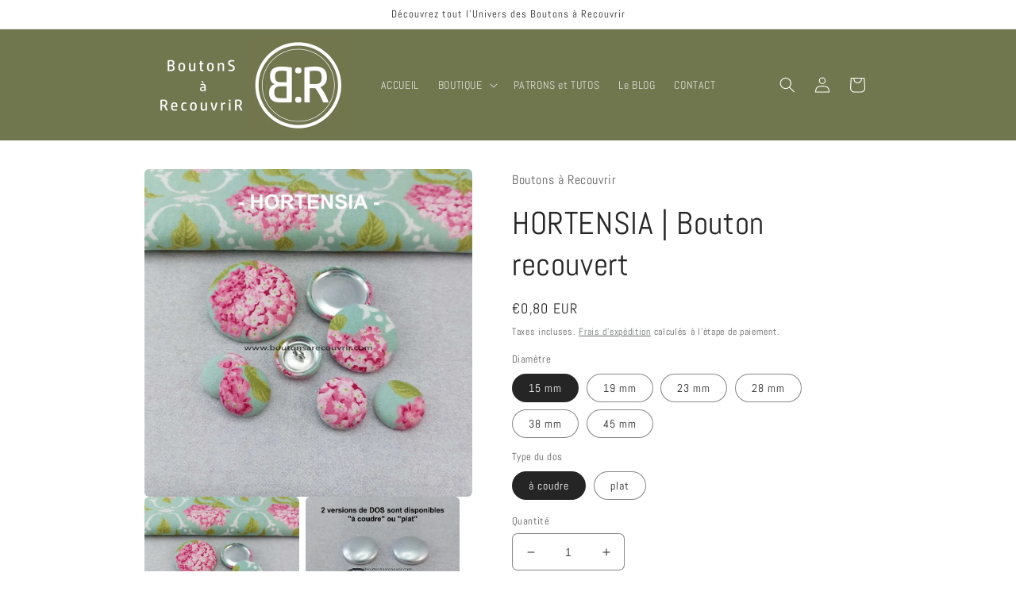

--- FILE ---
content_type: text/html; charset=utf-8
request_url: https://boutonsarecouvrir.com/fr-ch/products/hortensia-bouton-recouvert
body_size: 31949
content:
<!doctype html>
<html class="no-js" lang="fr">
  <head>


    <meta charset="utf-8">
    <meta http-equiv="X-UA-Compatible" content="IE=edge">
    <meta name="viewport" content="width=device-width,initial-scale=1">
    <meta name="theme-color" content="">
    <link rel="canonical" href="https://boutonsarecouvrir.com/fr-ch/products/hortensia-bouton-recouvert">
    <link rel="preconnect" href="https://cdn.shopify.com" crossorigin><link rel="icon" type="image/png" href="//boutonsarecouvrir.com/cdn/shop/files/Logo_Rond_-_V2.jpg?crop=center&height=32&v=1664730317&width=32"><link rel="preconnect" href="https://fonts.shopifycdn.com" crossorigin><title>
      HORTENSIA | Bouton recouvert en tissu Tilda
 &ndash; Boutons à Recouvrir</title>

    
      <meta name="description" content="HORTENSIA | Bouton recouvert de tissu, vendu à l&#39;unité.6 diamètres disponibles 15, 19, 23, 28, 38 et 45 mm ---&gt; 2 types de dos au choix : &quot;A COUDRE&quot; pour vos ouvrages de couture ou &quot;PLAT&quot; pour réaliser vos créations de bijoux. Merci de bien sélectionner le diamètre et le type de dos souhaités.">
    

    

<meta property="og:site_name" content="Boutons à Recouvrir">
<meta property="og:url" content="https://boutonsarecouvrir.com/fr-ch/products/hortensia-bouton-recouvert">
<meta property="og:title" content="HORTENSIA | Bouton recouvert en tissu Tilda">
<meta property="og:type" content="product">
<meta property="og:description" content="HORTENSIA | Bouton recouvert de tissu, vendu à l&#39;unité.6 diamètres disponibles 15, 19, 23, 28, 38 et 45 mm ---&gt; 2 types de dos au choix : &quot;A COUDRE&quot; pour vos ouvrages de couture ou &quot;PLAT&quot; pour réaliser vos créations de bijoux. Merci de bien sélectionner le diamètre et le type de dos souhaités."><meta property="og:image" content="http://boutonsarecouvrir.com/cdn/shop/products/Bouton-en-tissu-1_b183a69a-5a69-40cc-ace3-3d6b6bd44bab.jpg?v=1675184160">
  <meta property="og:image:secure_url" content="https://boutonsarecouvrir.com/cdn/shop/products/Bouton-en-tissu-1_b183a69a-5a69-40cc-ace3-3d6b6bd44bab.jpg?v=1675184160">
  <meta property="og:image:width" content="3100">
  <meta property="og:image:height" content="3100"><meta property="og:price:amount" content="0,80">
  <meta property="og:price:currency" content="EUR"><meta name="twitter:card" content="summary_large_image">
<meta name="twitter:title" content="HORTENSIA | Bouton recouvert en tissu Tilda">
<meta name="twitter:description" content="HORTENSIA | Bouton recouvert de tissu, vendu à l&#39;unité.6 diamètres disponibles 15, 19, 23, 28, 38 et 45 mm ---&gt; 2 types de dos au choix : &quot;A COUDRE&quot; pour vos ouvrages de couture ou &quot;PLAT&quot; pour réaliser vos créations de bijoux. Merci de bien sélectionner le diamètre et le type de dos souhaités.">


    <script src="//boutonsarecouvrir.com/cdn/shop/t/2/assets/global.js?v=149496944046504657681663692770" defer="defer"></script>
    <script>window.performance && window.performance.mark && window.performance.mark('shopify.content_for_header.start');</script><meta name="google-site-verification" content="EYJEsZ2cljHN1dmA_SwviSEITy8KYmlbHKkvNVtQs38">
<meta id="shopify-digital-wallet" name="shopify-digital-wallet" content="/55909515328/digital_wallets/dialog">
<meta name="shopify-checkout-api-token" content="e794fecf1c51ab27ea631eb1f8f08135">
<meta id="in-context-paypal-metadata" data-shop-id="55909515328" data-venmo-supported="false" data-environment="production" data-locale="fr_FR" data-paypal-v4="true" data-currency="EUR">
<link rel="alternate" hreflang="x-default" href="https://boutonsarecouvrir.com/products/hortensia-bouton-recouvert">
<link rel="alternate" hreflang="fr" href="https://boutonsarecouvrir.com/products/hortensia-bouton-recouvert">
<link rel="alternate" hreflang="fr-FI" href="https://boutonsarecouvrir.com/fr-eu/products/hortensia-bouton-recouvert">
<link rel="alternate" hreflang="en-FI" href="https://boutonsarecouvrir.com/en-eu/products/hortensia-bouton-recouvert">
<link rel="alternate" hreflang="fr-NO" href="https://boutonsarecouvrir.com/fr-eu/products/hortensia-bouton-recouvert">
<link rel="alternate" hreflang="en-NO" href="https://boutonsarecouvrir.com/en-eu/products/hortensia-bouton-recouvert">
<link rel="alternate" hreflang="fr-MC" href="https://boutonsarecouvrir.com/fr-eu/products/hortensia-bouton-recouvert">
<link rel="alternate" hreflang="en-MC" href="https://boutonsarecouvrir.com/en-eu/products/hortensia-bouton-recouvert">
<link rel="alternate" hreflang="fr-AD" href="https://boutonsarecouvrir.com/fr-eu/products/hortensia-bouton-recouvert">
<link rel="alternate" hreflang="en-AD" href="https://boutonsarecouvrir.com/en-eu/products/hortensia-bouton-recouvert">
<link rel="alternate" hreflang="fr-CY" href="https://boutonsarecouvrir.com/fr-eu/products/hortensia-bouton-recouvert">
<link rel="alternate" hreflang="en-CY" href="https://boutonsarecouvrir.com/en-eu/products/hortensia-bouton-recouvert">
<link rel="alternate" hreflang="fr-EE" href="https://boutonsarecouvrir.com/fr-eu/products/hortensia-bouton-recouvert">
<link rel="alternate" hreflang="en-EE" href="https://boutonsarecouvrir.com/en-eu/products/hortensia-bouton-recouvert">
<link rel="alternate" hreflang="fr-GR" href="https://boutonsarecouvrir.com/fr-eu/products/hortensia-bouton-recouvert">
<link rel="alternate" hreflang="en-GR" href="https://boutonsarecouvrir.com/en-eu/products/hortensia-bouton-recouvert">
<link rel="alternate" hreflang="fr-LT" href="https://boutonsarecouvrir.com/fr-eu/products/hortensia-bouton-recouvert">
<link rel="alternate" hreflang="en-LT" href="https://boutonsarecouvrir.com/en-eu/products/hortensia-bouton-recouvert">
<link rel="alternate" hreflang="fr-LV" href="https://boutonsarecouvrir.com/fr-eu/products/hortensia-bouton-recouvert">
<link rel="alternate" hreflang="en-LV" href="https://boutonsarecouvrir.com/en-eu/products/hortensia-bouton-recouvert">
<link rel="alternate" hreflang="fr-SI" href="https://boutonsarecouvrir.com/fr-eu/products/hortensia-bouton-recouvert">
<link rel="alternate" hreflang="en-SI" href="https://boutonsarecouvrir.com/en-eu/products/hortensia-bouton-recouvert">
<link rel="alternate" hreflang="fr-SK" href="https://boutonsarecouvrir.com/fr-eu/products/hortensia-bouton-recouvert">
<link rel="alternate" hreflang="en-SK" href="https://boutonsarecouvrir.com/en-eu/products/hortensia-bouton-recouvert">
<link rel="alternate" hreflang="fr-VA" href="https://boutonsarecouvrir.com/fr-eu/products/hortensia-bouton-recouvert">
<link rel="alternate" hreflang="en-VA" href="https://boutonsarecouvrir.com/en-eu/products/hortensia-bouton-recouvert">
<link rel="alternate" hreflang="fr-BE" href="https://boutonsarecouvrir.com/fr-be/products/hortensia-bouton-recouvert">
<link rel="alternate" hreflang="en-NL" href="https://boutonsarecouvrir.com/en-nl/products/hortensia-bouton-recouvert">
<link rel="alternate" hreflang="fr-NL" href="https://boutonsarecouvrir.com/fr-nl/products/hortensia-bouton-recouvert">
<link rel="alternate" hreflang="en-DE" href="https://boutonsarecouvrir.com/en-de/products/hortensia-bouton-recouvert">
<link rel="alternate" hreflang="fr-DE" href="https://boutonsarecouvrir.com/fr-de/products/hortensia-bouton-recouvert">
<link rel="alternate" hreflang="fr-IT" href="https://boutonsarecouvrir.com/fr-it/products/hortensia-bouton-recouvert">
<link rel="alternate" hreflang="fr-US" href="https://boutonsarecouvrir.com/fr-us/products/hortensia-bouton-recouvert">
<link rel="alternate" hreflang="en-US" href="https://boutonsarecouvrir.com/en-us/products/hortensia-bouton-recouvert">
<link rel="alternate" hreflang="fr-CH" href="https://boutonsarecouvrir.com/fr-ch/products/hortensia-bouton-recouvert">
<link rel="alternate" hreflang="fr-ES" href="https://boutonsarecouvrir.com/fr-es/products/hortensia-bouton-recouvert">
<link rel="alternate" hreflang="fr-GB" href="https://boutonsarecouvrir.com/fr-gb/products/hortensia-bouton-recouvert">
<link rel="alternate" hreflang="en-GB" href="https://boutonsarecouvrir.com/en-gb/products/hortensia-bouton-recouvert">
<link rel="alternate" hreflang="fr-AT" href="https://boutonsarecouvrir.com/fr-at/products/hortensia-bouton-recouvert">
<link rel="alternate" hreflang="en-AT" href="https://boutonsarecouvrir.com/en-at/products/hortensia-bouton-recouvert">
<link rel="alternate" hreflang="fr-LU" href="https://boutonsarecouvrir.com/fr-lu/products/hortensia-bouton-recouvert">
<link rel="alternate" hreflang="en-LU" href="https://boutonsarecouvrir.com/en-lu/products/hortensia-bouton-recouvert">
<link rel="alternate" hreflang="fr-RE" href="https://boutonsarecouvrir.com/fr-re/products/hortensia-bouton-recouvert">
<link rel="alternate" hreflang="fr-DK" href="https://boutonsarecouvrir.com/fr-dk/products/hortensia-bouton-recouvert">
<link rel="alternate" hreflang="en-DK" href="https://boutonsarecouvrir.com/en-dk/products/hortensia-bouton-recouvert">
<link rel="alternate" hreflang="fr-IE" href="https://boutonsarecouvrir.com/fr-ie/products/hortensia-bouton-recouvert">
<link rel="alternate" hreflang="en-IE" href="https://boutonsarecouvrir.com/en-ie/products/hortensia-bouton-recouvert">
<link rel="alternate" hreflang="fr-CA" href="https://boutonsarecouvrir.com/fr-ca/products/hortensia-bouton-recouvert">
<link rel="alternate" hreflang="en-CA" href="https://boutonsarecouvrir.com/en-ca/products/hortensia-bouton-recouvert">
<link rel="alternate" hreflang="fr-PT" href="https://boutonsarecouvrir.com/fr-pt/products/hortensia-bouton-recouvert">
<link rel="alternate" hreflang="en-PT" href="https://boutonsarecouvrir.com/en-pt/products/hortensia-bouton-recouvert">
<link rel="alternate" type="application/json+oembed" href="https://boutonsarecouvrir.com/fr-ch/products/hortensia-bouton-recouvert.oembed">
<script async="async" src="/checkouts/internal/preloads.js?locale=fr-CH"></script>
<script id="apple-pay-shop-capabilities" type="application/json">{"shopId":55909515328,"countryCode":"FR","currencyCode":"EUR","merchantCapabilities":["supports3DS"],"merchantId":"gid:\/\/shopify\/Shop\/55909515328","merchantName":"Boutons à Recouvrir","requiredBillingContactFields":["postalAddress","email","phone"],"requiredShippingContactFields":["postalAddress","email","phone"],"shippingType":"shipping","supportedNetworks":["visa","masterCard","amex","maestro"],"total":{"type":"pending","label":"Boutons à Recouvrir","amount":"1.00"},"shopifyPaymentsEnabled":true,"supportsSubscriptions":true}</script>
<script id="shopify-features" type="application/json">{"accessToken":"e794fecf1c51ab27ea631eb1f8f08135","betas":["rich-media-storefront-analytics"],"domain":"boutonsarecouvrir.com","predictiveSearch":true,"shopId":55909515328,"locale":"fr"}</script>
<script>var Shopify = Shopify || {};
Shopify.shop = "c80c87.myshopify.com";
Shopify.locale = "fr";
Shopify.currency = {"active":"EUR","rate":"1.0"};
Shopify.country = "CH";
Shopify.theme = {"name":"Craft","id":122121977920,"schema_name":"Craft","schema_version":"5.0.0","theme_store_id":1368,"role":"main"};
Shopify.theme.handle = "null";
Shopify.theme.style = {"id":null,"handle":null};
Shopify.cdnHost = "boutonsarecouvrir.com/cdn";
Shopify.routes = Shopify.routes || {};
Shopify.routes.root = "/fr-ch/";</script>
<script type="module">!function(o){(o.Shopify=o.Shopify||{}).modules=!0}(window);</script>
<script>!function(o){function n(){var o=[];function n(){o.push(Array.prototype.slice.apply(arguments))}return n.q=o,n}var t=o.Shopify=o.Shopify||{};t.loadFeatures=n(),t.autoloadFeatures=n()}(window);</script>
<script id="shop-js-analytics" type="application/json">{"pageType":"product"}</script>
<script defer="defer" async type="module" src="//boutonsarecouvrir.com/cdn/shopifycloud/shop-js/modules/v2/client.init-shop-cart-sync_BcDpqI9l.fr.esm.js"></script>
<script defer="defer" async type="module" src="//boutonsarecouvrir.com/cdn/shopifycloud/shop-js/modules/v2/chunk.common_a1Rf5Dlz.esm.js"></script>
<script defer="defer" async type="module" src="//boutonsarecouvrir.com/cdn/shopifycloud/shop-js/modules/v2/chunk.modal_Djra7sW9.esm.js"></script>
<script type="module">
  await import("//boutonsarecouvrir.com/cdn/shopifycloud/shop-js/modules/v2/client.init-shop-cart-sync_BcDpqI9l.fr.esm.js");
await import("//boutonsarecouvrir.com/cdn/shopifycloud/shop-js/modules/v2/chunk.common_a1Rf5Dlz.esm.js");
await import("//boutonsarecouvrir.com/cdn/shopifycloud/shop-js/modules/v2/chunk.modal_Djra7sW9.esm.js");

  window.Shopify.SignInWithShop?.initShopCartSync?.({"fedCMEnabled":true,"windoidEnabled":true});

</script>
<script>(function() {
  var isLoaded = false;
  function asyncLoad() {
    if (isLoaded) return;
    isLoaded = true;
    var urls = ["\/\/www.powr.io\/powr.js?powr-token=c80c87.myshopify.com\u0026external-type=shopify\u0026shop=c80c87.myshopify.com"];
    for (var i = 0; i < urls.length; i++) {
      var s = document.createElement('script');
      s.type = 'text/javascript';
      s.async = true;
      s.src = urls[i];
      var x = document.getElementsByTagName('script')[0];
      x.parentNode.insertBefore(s, x);
    }
  };
  if(window.attachEvent) {
    window.attachEvent('onload', asyncLoad);
  } else {
    window.addEventListener('load', asyncLoad, false);
  }
})();</script>
<script id="__st">var __st={"a":55909515328,"offset":3600,"reqid":"862ebc1b-9c86-4de6-8fb5-45038acd26da-1769084862","pageurl":"boutonsarecouvrir.com\/fr-ch\/products\/hortensia-bouton-recouvert","u":"9a1bd7b19d5b","p":"product","rtyp":"product","rid":6702700789824};</script>
<script>window.ShopifyPaypalV4VisibilityTracking = true;</script>
<script id="captcha-bootstrap">!function(){'use strict';const t='contact',e='account',n='new_comment',o=[[t,t],['blogs',n],['comments',n],[t,'customer']],c=[[e,'customer_login'],[e,'guest_login'],[e,'recover_customer_password'],[e,'create_customer']],r=t=>t.map((([t,e])=>`form[action*='/${t}']:not([data-nocaptcha='true']) input[name='form_type'][value='${e}']`)).join(','),a=t=>()=>t?[...document.querySelectorAll(t)].map((t=>t.form)):[];function s(){const t=[...o],e=r(t);return a(e)}const i='password',u='form_key',d=['recaptcha-v3-token','g-recaptcha-response','h-captcha-response',i],f=()=>{try{return window.sessionStorage}catch{return}},m='__shopify_v',_=t=>t.elements[u];function p(t,e,n=!1){try{const o=window.sessionStorage,c=JSON.parse(o.getItem(e)),{data:r}=function(t){const{data:e,action:n}=t;return t[m]||n?{data:e,action:n}:{data:t,action:n}}(c);for(const[e,n]of Object.entries(r))t.elements[e]&&(t.elements[e].value=n);n&&o.removeItem(e)}catch(o){console.error('form repopulation failed',{error:o})}}const l='form_type',E='cptcha';function T(t){t.dataset[E]=!0}const w=window,h=w.document,L='Shopify',v='ce_forms',y='captcha';let A=!1;((t,e)=>{const n=(g='f06e6c50-85a8-45c8-87d0-21a2b65856fe',I='https://cdn.shopify.com/shopifycloud/storefront-forms-hcaptcha/ce_storefront_forms_captcha_hcaptcha.v1.5.2.iife.js',D={infoText:'Protégé par hCaptcha',privacyText:'Confidentialité',termsText:'Conditions'},(t,e,n)=>{const o=w[L][v],c=o.bindForm;if(c)return c(t,g,e,D).then(n);var r;o.q.push([[t,g,e,D],n]),r=I,A||(h.body.append(Object.assign(h.createElement('script'),{id:'captcha-provider',async:!0,src:r})),A=!0)});var g,I,D;w[L]=w[L]||{},w[L][v]=w[L][v]||{},w[L][v].q=[],w[L][y]=w[L][y]||{},w[L][y].protect=function(t,e){n(t,void 0,e),T(t)},Object.freeze(w[L][y]),function(t,e,n,w,h,L){const[v,y,A,g]=function(t,e,n){const i=e?o:[],u=t?c:[],d=[...i,...u],f=r(d),m=r(i),_=r(d.filter((([t,e])=>n.includes(e))));return[a(f),a(m),a(_),s()]}(w,h,L),I=t=>{const e=t.target;return e instanceof HTMLFormElement?e:e&&e.form},D=t=>v().includes(t);t.addEventListener('submit',(t=>{const e=I(t);if(!e)return;const n=D(e)&&!e.dataset.hcaptchaBound&&!e.dataset.recaptchaBound,o=_(e),c=g().includes(e)&&(!o||!o.value);(n||c)&&t.preventDefault(),c&&!n&&(function(t){try{if(!f())return;!function(t){const e=f();if(!e)return;const n=_(t);if(!n)return;const o=n.value;o&&e.removeItem(o)}(t);const e=Array.from(Array(32),(()=>Math.random().toString(36)[2])).join('');!function(t,e){_(t)||t.append(Object.assign(document.createElement('input'),{type:'hidden',name:u})),t.elements[u].value=e}(t,e),function(t,e){const n=f();if(!n)return;const o=[...t.querySelectorAll(`input[type='${i}']`)].map((({name:t})=>t)),c=[...d,...o],r={};for(const[a,s]of new FormData(t).entries())c.includes(a)||(r[a]=s);n.setItem(e,JSON.stringify({[m]:1,action:t.action,data:r}))}(t,e)}catch(e){console.error('failed to persist form',e)}}(e),e.submit())}));const S=(t,e)=>{t&&!t.dataset[E]&&(n(t,e.some((e=>e===t))),T(t))};for(const o of['focusin','change'])t.addEventListener(o,(t=>{const e=I(t);D(e)&&S(e,y())}));const B=e.get('form_key'),M=e.get(l),P=B&&M;t.addEventListener('DOMContentLoaded',(()=>{const t=y();if(P)for(const e of t)e.elements[l].value===M&&p(e,B);[...new Set([...A(),...v().filter((t=>'true'===t.dataset.shopifyCaptcha))])].forEach((e=>S(e,t)))}))}(h,new URLSearchParams(w.location.search),n,t,e,['guest_login'])})(!0,!0)}();</script>
<script integrity="sha256-4kQ18oKyAcykRKYeNunJcIwy7WH5gtpwJnB7kiuLZ1E=" data-source-attribution="shopify.loadfeatures" defer="defer" src="//boutonsarecouvrir.com/cdn/shopifycloud/storefront/assets/storefront/load_feature-a0a9edcb.js" crossorigin="anonymous"></script>
<script data-source-attribution="shopify.dynamic_checkout.dynamic.init">var Shopify=Shopify||{};Shopify.PaymentButton=Shopify.PaymentButton||{isStorefrontPortableWallets:!0,init:function(){window.Shopify.PaymentButton.init=function(){};var t=document.createElement("script");t.src="https://boutonsarecouvrir.com/cdn/shopifycloud/portable-wallets/latest/portable-wallets.fr.js",t.type="module",document.head.appendChild(t)}};
</script>
<script data-source-attribution="shopify.dynamic_checkout.buyer_consent">
  function portableWalletsHideBuyerConsent(e){var t=document.getElementById("shopify-buyer-consent"),n=document.getElementById("shopify-subscription-policy-button");t&&n&&(t.classList.add("hidden"),t.setAttribute("aria-hidden","true"),n.removeEventListener("click",e))}function portableWalletsShowBuyerConsent(e){var t=document.getElementById("shopify-buyer-consent"),n=document.getElementById("shopify-subscription-policy-button");t&&n&&(t.classList.remove("hidden"),t.removeAttribute("aria-hidden"),n.addEventListener("click",e))}window.Shopify?.PaymentButton&&(window.Shopify.PaymentButton.hideBuyerConsent=portableWalletsHideBuyerConsent,window.Shopify.PaymentButton.showBuyerConsent=portableWalletsShowBuyerConsent);
</script>
<script>
  function portableWalletsCleanup(e){e&&e.src&&console.error("Failed to load portable wallets script "+e.src);var t=document.querySelectorAll("shopify-accelerated-checkout .shopify-payment-button__skeleton, shopify-accelerated-checkout-cart .wallet-cart-button__skeleton"),e=document.getElementById("shopify-buyer-consent");for(let e=0;e<t.length;e++)t[e].remove();e&&e.remove()}function portableWalletsNotLoadedAsModule(e){e instanceof ErrorEvent&&"string"==typeof e.message&&e.message.includes("import.meta")&&"string"==typeof e.filename&&e.filename.includes("portable-wallets")&&(window.removeEventListener("error",portableWalletsNotLoadedAsModule),window.Shopify.PaymentButton.failedToLoad=e,"loading"===document.readyState?document.addEventListener("DOMContentLoaded",window.Shopify.PaymentButton.init):window.Shopify.PaymentButton.init())}window.addEventListener("error",portableWalletsNotLoadedAsModule);
</script>

<script type="module" src="https://boutonsarecouvrir.com/cdn/shopifycloud/portable-wallets/latest/portable-wallets.fr.js" onError="portableWalletsCleanup(this)" crossorigin="anonymous"></script>
<script nomodule>
  document.addEventListener("DOMContentLoaded", portableWalletsCleanup);
</script>

<link id="shopify-accelerated-checkout-styles" rel="stylesheet" media="screen" href="https://boutonsarecouvrir.com/cdn/shopifycloud/portable-wallets/latest/accelerated-checkout-backwards-compat.css" crossorigin="anonymous">
<style id="shopify-accelerated-checkout-cart">
        #shopify-buyer-consent {
  margin-top: 1em;
  display: inline-block;
  width: 100%;
}

#shopify-buyer-consent.hidden {
  display: none;
}

#shopify-subscription-policy-button {
  background: none;
  border: none;
  padding: 0;
  text-decoration: underline;
  font-size: inherit;
  cursor: pointer;
}

#shopify-subscription-policy-button::before {
  box-shadow: none;
}

      </style>
<script id="sections-script" data-sections="header,footer" defer="defer" src="//boutonsarecouvrir.com/cdn/shop/t/2/compiled_assets/scripts.js?v=382"></script>
<script>window.performance && window.performance.mark && window.performance.mark('shopify.content_for_header.end');</script>


    <style data-shopify>
      @font-face {
  font-family: Abel;
  font-weight: 400;
  font-style: normal;
  font-display: swap;
  src: url("//boutonsarecouvrir.com/cdn/fonts/abel/abel_n4.0254805ccf79872a96d53996a984f2b9039f9995.woff2") format("woff2"),
       url("//boutonsarecouvrir.com/cdn/fonts/abel/abel_n4.635ebaebd760542724b79271de73bae7c2091173.woff") format("woff");
}

      
      
      
      @font-face {
  font-family: Abel;
  font-weight: 400;
  font-style: normal;
  font-display: swap;
  src: url("//boutonsarecouvrir.com/cdn/fonts/abel/abel_n4.0254805ccf79872a96d53996a984f2b9039f9995.woff2") format("woff2"),
       url("//boutonsarecouvrir.com/cdn/fonts/abel/abel_n4.635ebaebd760542724b79271de73bae7c2091173.woff") format("woff");
}


      :root {
        --font-body-family: Abel, sans-serif;
        --font-body-style: normal;
        --font-body-weight: 400;
        --font-body-weight-bold: 700;

        --font-heading-family: Abel, sans-serif;
        --font-heading-style: normal;
        --font-heading-weight: 400;

        --font-body-scale: 1.0;
        --font-heading-scale: 1.0;

        --color-base-text: 37, 37, 37;
        --color-shadow: 37, 37, 37;
        --color-base-background-1: 255, 255, 255;
        --color-base-background-2: 255, 255, 255;
        --color-base-solid-button-labels: 255, 255, 255;
        --color-base-outline-button-labels: 80, 86, 85;
        --color-base-accent-1: 112, 119, 78;
        --color-base-accent-2: 112, 119, 78;
        --payment-terms-background-color: #ffffff;

        --gradient-base-background-1: #ffffff;
        --gradient-base-background-2: #FFFFFF;
        --gradient-base-accent-1: #70774e;
        --gradient-base-accent-2: #70774e;

        --media-padding: px;
        --media-border-opacity: 0.1;
        --media-border-width: 0px;
        --media-radius: 6px;
        --media-shadow-opacity: 0.0;
        --media-shadow-horizontal-offset: 0px;
        --media-shadow-vertical-offset: -6px;
        --media-shadow-blur-radius: 5px;
        --media-shadow-visible: 0;

        --page-width: 100rem;
        --page-width-margin: 0rem;

        --product-card-image-padding: 0.2rem;
        --product-card-corner-radius: 0.6rem;
        --product-card-text-alignment: center;
        --product-card-border-width: 0.2rem;
        --product-card-border-opacity: 1.0;
        --product-card-shadow-opacity: 0.0;
        --product-card-shadow-visible: 0;
        --product-card-shadow-horizontal-offset: 0.0rem;
        --product-card-shadow-vertical-offset: 0.4rem;
        --product-card-shadow-blur-radius: 0.5rem;

        --collection-card-image-padding: 0.0rem;
        --collection-card-corner-radius: 0.4rem;
        --collection-card-text-alignment: left;
        --collection-card-border-width: 0.1rem;
        --collection-card-border-opacity: 0.1;
        --collection-card-shadow-opacity: 0.0;
        --collection-card-shadow-visible: 0;
        --collection-card-shadow-horizontal-offset: 0.0rem;
        --collection-card-shadow-vertical-offset: 0.4rem;
        --collection-card-shadow-blur-radius: 0.5rem;

        --blog-card-image-padding: 0.0rem;
        --blog-card-corner-radius: 0.6rem;
        --blog-card-text-alignment: left;
        --blog-card-border-width: 0.1rem;
        --blog-card-border-opacity: 0.1;
        --blog-card-shadow-opacity: 0.0;
        --blog-card-shadow-visible: 0;
        --blog-card-shadow-horizontal-offset: 0.0rem;
        --blog-card-shadow-vertical-offset: 0.4rem;
        --blog-card-shadow-blur-radius: 0.5rem;

        --badge-corner-radius: 0.6rem;

        --popup-border-width: 1px;
        --popup-border-opacity: 0.5;
        --popup-corner-radius: 6px;
        --popup-shadow-opacity: 0.0;
        --popup-shadow-horizontal-offset: 0px;
        --popup-shadow-vertical-offset: 4px;
        --popup-shadow-blur-radius: 5px;

        --drawer-border-width: 1px;
        --drawer-border-opacity: 0.1;
        --drawer-shadow-opacity: 0.0;
        --drawer-shadow-horizontal-offset: 0px;
        --drawer-shadow-vertical-offset: 4px;
        --drawer-shadow-blur-radius: 5px;

        --spacing-sections-desktop: 0px;
        --spacing-sections-mobile: 0px;

        --grid-desktop-vertical-spacing: 4px;
        --grid-desktop-horizontal-spacing: 16px;
        --grid-mobile-vertical-spacing: 2px;
        --grid-mobile-horizontal-spacing: 8px;

        --text-boxes-border-opacity: 0.1;
        --text-boxes-border-width: 0px;
        --text-boxes-radius: 6px;
        --text-boxes-shadow-opacity: 0.0;
        --text-boxes-shadow-visible: 0;
        --text-boxes-shadow-horizontal-offset: 0px;
        --text-boxes-shadow-vertical-offset: 4px;
        --text-boxes-shadow-blur-radius: 5px;

        --buttons-radius: 6px;
        --buttons-radius-outset: 7px;
        --buttons-border-width: 1px;
        --buttons-border-opacity: 1.0;
        --buttons-shadow-opacity: 0.0;
        --buttons-shadow-visible: 0;
        --buttons-shadow-horizontal-offset: 0px;
        --buttons-shadow-vertical-offset: 4px;
        --buttons-shadow-blur-radius: 5px;
        --buttons-border-offset: 0.3px;

        --inputs-radius: 6px;
        --inputs-border-width: 1px;
        --inputs-border-opacity: 0.55;
        --inputs-shadow-opacity: 0.0;
        --inputs-shadow-horizontal-offset: 0px;
        --inputs-margin-offset: 0px;
        --inputs-shadow-vertical-offset: 4px;
        --inputs-shadow-blur-radius: 5px;
        --inputs-radius-outset: 7px;

        --variant-pills-radius: 40px;
        --variant-pills-border-width: 1px;
        --variant-pills-border-opacity: 0.55;
        --variant-pills-shadow-opacity: 0.0;
        --variant-pills-shadow-horizontal-offset: 0px;
        --variant-pills-shadow-vertical-offset: 4px;
        --variant-pills-shadow-blur-radius: 5px;
      }

      *,
      *::before,
      *::after {
        box-sizing: inherit;
      }

      html {
        box-sizing: border-box;
        font-size: calc(var(--font-body-scale) * 62.5%);
        height: 100%;
      }

      body {
        display: grid;
        grid-template-rows: auto auto 1fr auto;
        grid-template-columns: 100%;
        min-height: 100%;
        margin: 0;
        font-size: 1.5rem;
        letter-spacing: 0.06rem;
        line-height: calc(1 + 0.8 / var(--font-body-scale));
        font-family: var(--font-body-family);
        font-style: var(--font-body-style);
        font-weight: var(--font-body-weight);
      }

      @media screen and (min-width: 750px) {
        body {
          font-size: 1.6rem;
        }
      }
    </style>

    <link href="//boutonsarecouvrir.com/cdn/shop/t/2/assets/base.css?v=106997162017984916431663692771" rel="stylesheet" type="text/css" media="all" />
<link rel="preload" as="font" href="//boutonsarecouvrir.com/cdn/fonts/abel/abel_n4.0254805ccf79872a96d53996a984f2b9039f9995.woff2" type="font/woff2" crossorigin><link rel="preload" as="font" href="//boutonsarecouvrir.com/cdn/fonts/abel/abel_n4.0254805ccf79872a96d53996a984f2b9039f9995.woff2" type="font/woff2" crossorigin><link rel="stylesheet" href="//boutonsarecouvrir.com/cdn/shop/t/2/assets/component-predictive-search.css?v=83512081251802922551663692769" media="print" onload="this.media='all'"><script>document.documentElement.className = document.documentElement.className.replace('no-js', 'js');
    if (Shopify.designMode) {
      document.documentElement.classList.add('shopify-design-mode');
    }
    </script>
  
  <!-- "snippets/shogun-head.liquid" was not rendered, the associated app was uninstalled -->
<link href="https://monorail-edge.shopifysvc.com" rel="dns-prefetch">
<script>(function(){if ("sendBeacon" in navigator && "performance" in window) {try {var session_token_from_headers = performance.getEntriesByType('navigation')[0].serverTiming.find(x => x.name == '_s').description;} catch {var session_token_from_headers = undefined;}var session_cookie_matches = document.cookie.match(/_shopify_s=([^;]*)/);var session_token_from_cookie = session_cookie_matches && session_cookie_matches.length === 2 ? session_cookie_matches[1] : "";var session_token = session_token_from_headers || session_token_from_cookie || "";function handle_abandonment_event(e) {var entries = performance.getEntries().filter(function(entry) {return /monorail-edge.shopifysvc.com/.test(entry.name);});if (!window.abandonment_tracked && entries.length === 0) {window.abandonment_tracked = true;var currentMs = Date.now();var navigation_start = performance.timing.navigationStart;var payload = {shop_id: 55909515328,url: window.location.href,navigation_start,duration: currentMs - navigation_start,session_token,page_type: "product"};window.navigator.sendBeacon("https://monorail-edge.shopifysvc.com/v1/produce", JSON.stringify({schema_id: "online_store_buyer_site_abandonment/1.1",payload: payload,metadata: {event_created_at_ms: currentMs,event_sent_at_ms: currentMs}}));}}window.addEventListener('pagehide', handle_abandonment_event);}}());</script>
<script id="web-pixels-manager-setup">(function e(e,d,r,n,o){if(void 0===o&&(o={}),!Boolean(null===(a=null===(i=window.Shopify)||void 0===i?void 0:i.analytics)||void 0===a?void 0:a.replayQueue)){var i,a;window.Shopify=window.Shopify||{};var t=window.Shopify;t.analytics=t.analytics||{};var s=t.analytics;s.replayQueue=[],s.publish=function(e,d,r){return s.replayQueue.push([e,d,r]),!0};try{self.performance.mark("wpm:start")}catch(e){}var l=function(){var e={modern:/Edge?\/(1{2}[4-9]|1[2-9]\d|[2-9]\d{2}|\d{4,})\.\d+(\.\d+|)|Firefox\/(1{2}[4-9]|1[2-9]\d|[2-9]\d{2}|\d{4,})\.\d+(\.\d+|)|Chrom(ium|e)\/(9{2}|\d{3,})\.\d+(\.\d+|)|(Maci|X1{2}).+ Version\/(15\.\d+|(1[6-9]|[2-9]\d|\d{3,})\.\d+)([,.]\d+|)( \(\w+\)|)( Mobile\/\w+|) Safari\/|Chrome.+OPR\/(9{2}|\d{3,})\.\d+\.\d+|(CPU[ +]OS|iPhone[ +]OS|CPU[ +]iPhone|CPU IPhone OS|CPU iPad OS)[ +]+(15[._]\d+|(1[6-9]|[2-9]\d|\d{3,})[._]\d+)([._]\d+|)|Android:?[ /-](13[3-9]|1[4-9]\d|[2-9]\d{2}|\d{4,})(\.\d+|)(\.\d+|)|Android.+Firefox\/(13[5-9]|1[4-9]\d|[2-9]\d{2}|\d{4,})\.\d+(\.\d+|)|Android.+Chrom(ium|e)\/(13[3-9]|1[4-9]\d|[2-9]\d{2}|\d{4,})\.\d+(\.\d+|)|SamsungBrowser\/([2-9]\d|\d{3,})\.\d+/,legacy:/Edge?\/(1[6-9]|[2-9]\d|\d{3,})\.\d+(\.\d+|)|Firefox\/(5[4-9]|[6-9]\d|\d{3,})\.\d+(\.\d+|)|Chrom(ium|e)\/(5[1-9]|[6-9]\d|\d{3,})\.\d+(\.\d+|)([\d.]+$|.*Safari\/(?![\d.]+ Edge\/[\d.]+$))|(Maci|X1{2}).+ Version\/(10\.\d+|(1[1-9]|[2-9]\d|\d{3,})\.\d+)([,.]\d+|)( \(\w+\)|)( Mobile\/\w+|) Safari\/|Chrome.+OPR\/(3[89]|[4-9]\d|\d{3,})\.\d+\.\d+|(CPU[ +]OS|iPhone[ +]OS|CPU[ +]iPhone|CPU IPhone OS|CPU iPad OS)[ +]+(10[._]\d+|(1[1-9]|[2-9]\d|\d{3,})[._]\d+)([._]\d+|)|Android:?[ /-](13[3-9]|1[4-9]\d|[2-9]\d{2}|\d{4,})(\.\d+|)(\.\d+|)|Mobile Safari.+OPR\/([89]\d|\d{3,})\.\d+\.\d+|Android.+Firefox\/(13[5-9]|1[4-9]\d|[2-9]\d{2}|\d{4,})\.\d+(\.\d+|)|Android.+Chrom(ium|e)\/(13[3-9]|1[4-9]\d|[2-9]\d{2}|\d{4,})\.\d+(\.\d+|)|Android.+(UC? ?Browser|UCWEB|U3)[ /]?(15\.([5-9]|\d{2,})|(1[6-9]|[2-9]\d|\d{3,})\.\d+)\.\d+|SamsungBrowser\/(5\.\d+|([6-9]|\d{2,})\.\d+)|Android.+MQ{2}Browser\/(14(\.(9|\d{2,})|)|(1[5-9]|[2-9]\d|\d{3,})(\.\d+|))(\.\d+|)|K[Aa][Ii]OS\/(3\.\d+|([4-9]|\d{2,})\.\d+)(\.\d+|)/},d=e.modern,r=e.legacy,n=navigator.userAgent;return n.match(d)?"modern":n.match(r)?"legacy":"unknown"}(),u="modern"===l?"modern":"legacy",c=(null!=n?n:{modern:"",legacy:""})[u],f=function(e){return[e.baseUrl,"/wpm","/b",e.hashVersion,"modern"===e.buildTarget?"m":"l",".js"].join("")}({baseUrl:d,hashVersion:r,buildTarget:u}),m=function(e){var d=e.version,r=e.bundleTarget,n=e.surface,o=e.pageUrl,i=e.monorailEndpoint;return{emit:function(e){var a=e.status,t=e.errorMsg,s=(new Date).getTime(),l=JSON.stringify({metadata:{event_sent_at_ms:s},events:[{schema_id:"web_pixels_manager_load/3.1",payload:{version:d,bundle_target:r,page_url:o,status:a,surface:n,error_msg:t},metadata:{event_created_at_ms:s}}]});if(!i)return console&&console.warn&&console.warn("[Web Pixels Manager] No Monorail endpoint provided, skipping logging."),!1;try{return self.navigator.sendBeacon.bind(self.navigator)(i,l)}catch(e){}var u=new XMLHttpRequest;try{return u.open("POST",i,!0),u.setRequestHeader("Content-Type","text/plain"),u.send(l),!0}catch(e){return console&&console.warn&&console.warn("[Web Pixels Manager] Got an unhandled error while logging to Monorail."),!1}}}}({version:r,bundleTarget:l,surface:e.surface,pageUrl:self.location.href,monorailEndpoint:e.monorailEndpoint});try{o.browserTarget=l,function(e){var d=e.src,r=e.async,n=void 0===r||r,o=e.onload,i=e.onerror,a=e.sri,t=e.scriptDataAttributes,s=void 0===t?{}:t,l=document.createElement("script"),u=document.querySelector("head"),c=document.querySelector("body");if(l.async=n,l.src=d,a&&(l.integrity=a,l.crossOrigin="anonymous"),s)for(var f in s)if(Object.prototype.hasOwnProperty.call(s,f))try{l.dataset[f]=s[f]}catch(e){}if(o&&l.addEventListener("load",o),i&&l.addEventListener("error",i),u)u.appendChild(l);else{if(!c)throw new Error("Did not find a head or body element to append the script");c.appendChild(l)}}({src:f,async:!0,onload:function(){if(!function(){var e,d;return Boolean(null===(d=null===(e=window.Shopify)||void 0===e?void 0:e.analytics)||void 0===d?void 0:d.initialized)}()){var d=window.webPixelsManager.init(e)||void 0;if(d){var r=window.Shopify.analytics;r.replayQueue.forEach((function(e){var r=e[0],n=e[1],o=e[2];d.publishCustomEvent(r,n,o)})),r.replayQueue=[],r.publish=d.publishCustomEvent,r.visitor=d.visitor,r.initialized=!0}}},onerror:function(){return m.emit({status:"failed",errorMsg:"".concat(f," has failed to load")})},sri:function(e){var d=/^sha384-[A-Za-z0-9+/=]+$/;return"string"==typeof e&&d.test(e)}(c)?c:"",scriptDataAttributes:o}),m.emit({status:"loading"})}catch(e){m.emit({status:"failed",errorMsg:(null==e?void 0:e.message)||"Unknown error"})}}})({shopId: 55909515328,storefrontBaseUrl: "https://boutonsarecouvrir.com",extensionsBaseUrl: "https://extensions.shopifycdn.com/cdn/shopifycloud/web-pixels-manager",monorailEndpoint: "https://monorail-edge.shopifysvc.com/unstable/produce_batch",surface: "storefront-renderer",enabledBetaFlags: ["2dca8a86"],webPixelsConfigList: [{"id":"663060829","configuration":"{\"config\":\"{\\\"pixel_id\\\":\\\"G-W3KKSZW4SH\\\",\\\"target_country\\\":\\\"FR\\\",\\\"gtag_events\\\":[{\\\"type\\\":\\\"begin_checkout\\\",\\\"action_label\\\":\\\"G-W3KKSZW4SH\\\"},{\\\"type\\\":\\\"search\\\",\\\"action_label\\\":\\\"G-W3KKSZW4SH\\\"},{\\\"type\\\":\\\"view_item\\\",\\\"action_label\\\":[\\\"G-W3KKSZW4SH\\\",\\\"MC-DETZ2MNBTS\\\"]},{\\\"type\\\":\\\"purchase\\\",\\\"action_label\\\":[\\\"G-W3KKSZW4SH\\\",\\\"MC-DETZ2MNBTS\\\"]},{\\\"type\\\":\\\"page_view\\\",\\\"action_label\\\":[\\\"G-W3KKSZW4SH\\\",\\\"MC-DETZ2MNBTS\\\"]},{\\\"type\\\":\\\"add_payment_info\\\",\\\"action_label\\\":\\\"G-W3KKSZW4SH\\\"},{\\\"type\\\":\\\"add_to_cart\\\",\\\"action_label\\\":\\\"G-W3KKSZW4SH\\\"}],\\\"enable_monitoring_mode\\\":false}\"}","eventPayloadVersion":"v1","runtimeContext":"OPEN","scriptVersion":"b2a88bafab3e21179ed38636efcd8a93","type":"APP","apiClientId":1780363,"privacyPurposes":[],"dataSharingAdjustments":{"protectedCustomerApprovalScopes":["read_customer_address","read_customer_email","read_customer_name","read_customer_personal_data","read_customer_phone"]}},{"id":"179241309","eventPayloadVersion":"v1","runtimeContext":"LAX","scriptVersion":"1","type":"CUSTOM","privacyPurposes":["ANALYTICS"],"name":"Google Analytics tag (migrated)"},{"id":"shopify-app-pixel","configuration":"{}","eventPayloadVersion":"v1","runtimeContext":"STRICT","scriptVersion":"0450","apiClientId":"shopify-pixel","type":"APP","privacyPurposes":["ANALYTICS","MARKETING"]},{"id":"shopify-custom-pixel","eventPayloadVersion":"v1","runtimeContext":"LAX","scriptVersion":"0450","apiClientId":"shopify-pixel","type":"CUSTOM","privacyPurposes":["ANALYTICS","MARKETING"]}],isMerchantRequest: false,initData: {"shop":{"name":"Boutons à Recouvrir","paymentSettings":{"currencyCode":"EUR"},"myshopifyDomain":"c80c87.myshopify.com","countryCode":"FR","storefrontUrl":"https:\/\/boutonsarecouvrir.com\/fr-ch"},"customer":null,"cart":null,"checkout":null,"productVariants":[{"price":{"amount":0.8,"currencyCode":"EUR"},"product":{"title":"HORTENSIA | Bouton recouvert","vendor":"Boutons à Recouvrir","id":"6702700789824","untranslatedTitle":"HORTENSIA | Bouton recouvert","url":"\/fr-ch\/products\/hortensia-bouton-recouvert","type":"Bouton en tissu"},"id":"39734079160384","image":{"src":"\/\/boutonsarecouvrir.com\/cdn\/shop\/products\/Bouton-en-tissu-1_b183a69a-5a69-40cc-ace3-3d6b6bd44bab.jpg?v=1675184160"},"sku":"","title":"15 mm \/ à coudre","untranslatedTitle":"15 mm \/ à coudre"},{"price":{"amount":0.8,"currencyCode":"EUR"},"product":{"title":"HORTENSIA | Bouton recouvert","vendor":"Boutons à Recouvrir","id":"6702700789824","untranslatedTitle":"HORTENSIA | Bouton recouvert","url":"\/fr-ch\/products\/hortensia-bouton-recouvert","type":"Bouton en tissu"},"id":"39734079193152","image":{"src":"\/\/boutonsarecouvrir.com\/cdn\/shop\/products\/Bouton-en-tissu-1_b183a69a-5a69-40cc-ace3-3d6b6bd44bab.jpg?v=1675184160"},"sku":"","title":"15 mm \/ plat","untranslatedTitle":"15 mm \/ plat"},{"price":{"amount":0.9,"currencyCode":"EUR"},"product":{"title":"HORTENSIA | Bouton recouvert","vendor":"Boutons à Recouvrir","id":"6702700789824","untranslatedTitle":"HORTENSIA | Bouton recouvert","url":"\/fr-ch\/products\/hortensia-bouton-recouvert","type":"Bouton en tissu"},"id":"39734079225920","image":{"src":"\/\/boutonsarecouvrir.com\/cdn\/shop\/products\/Bouton-en-tissu-1_b183a69a-5a69-40cc-ace3-3d6b6bd44bab.jpg?v=1675184160"},"sku":"","title":"19 mm \/ à coudre","untranslatedTitle":"19 mm \/ à coudre"},{"price":{"amount":0.9,"currencyCode":"EUR"},"product":{"title":"HORTENSIA | Bouton recouvert","vendor":"Boutons à Recouvrir","id":"6702700789824","untranslatedTitle":"HORTENSIA | Bouton recouvert","url":"\/fr-ch\/products\/hortensia-bouton-recouvert","type":"Bouton en tissu"},"id":"39734079258688","image":{"src":"\/\/boutonsarecouvrir.com\/cdn\/shop\/products\/Bouton-en-tissu-1_b183a69a-5a69-40cc-ace3-3d6b6bd44bab.jpg?v=1675184160"},"sku":"","title":"19 mm \/ plat","untranslatedTitle":"19 mm \/ plat"},{"price":{"amount":1.0,"currencyCode":"EUR"},"product":{"title":"HORTENSIA | Bouton recouvert","vendor":"Boutons à Recouvrir","id":"6702700789824","untranslatedTitle":"HORTENSIA | Bouton recouvert","url":"\/fr-ch\/products\/hortensia-bouton-recouvert","type":"Bouton en tissu"},"id":"39734079291456","image":{"src":"\/\/boutonsarecouvrir.com\/cdn\/shop\/products\/Bouton-en-tissu-1_b183a69a-5a69-40cc-ace3-3d6b6bd44bab.jpg?v=1675184160"},"sku":"","title":"23 mm \/ à coudre","untranslatedTitle":"23 mm \/ à coudre"},{"price":{"amount":1.0,"currencyCode":"EUR"},"product":{"title":"HORTENSIA | Bouton recouvert","vendor":"Boutons à Recouvrir","id":"6702700789824","untranslatedTitle":"HORTENSIA | Bouton recouvert","url":"\/fr-ch\/products\/hortensia-bouton-recouvert","type":"Bouton en tissu"},"id":"39734079324224","image":{"src":"\/\/boutonsarecouvrir.com\/cdn\/shop\/products\/Bouton-en-tissu-1_b183a69a-5a69-40cc-ace3-3d6b6bd44bab.jpg?v=1675184160"},"sku":"","title":"23 mm \/ plat","untranslatedTitle":"23 mm \/ plat"},{"price":{"amount":1.1,"currencyCode":"EUR"},"product":{"title":"HORTENSIA | Bouton recouvert","vendor":"Boutons à Recouvrir","id":"6702700789824","untranslatedTitle":"HORTENSIA | Bouton recouvert","url":"\/fr-ch\/products\/hortensia-bouton-recouvert","type":"Bouton en tissu"},"id":"39734079356992","image":{"src":"\/\/boutonsarecouvrir.com\/cdn\/shop\/products\/Bouton-en-tissu-1_b183a69a-5a69-40cc-ace3-3d6b6bd44bab.jpg?v=1675184160"},"sku":"","title":"28 mm \/ à coudre","untranslatedTitle":"28 mm \/ à coudre"},{"price":{"amount":1.1,"currencyCode":"EUR"},"product":{"title":"HORTENSIA | Bouton recouvert","vendor":"Boutons à Recouvrir","id":"6702700789824","untranslatedTitle":"HORTENSIA | Bouton recouvert","url":"\/fr-ch\/products\/hortensia-bouton-recouvert","type":"Bouton en tissu"},"id":"39734079389760","image":{"src":"\/\/boutonsarecouvrir.com\/cdn\/shop\/products\/Bouton-en-tissu-1_b183a69a-5a69-40cc-ace3-3d6b6bd44bab.jpg?v=1675184160"},"sku":"","title":"28 mm \/ plat","untranslatedTitle":"28 mm \/ plat"},{"price":{"amount":1.5,"currencyCode":"EUR"},"product":{"title":"HORTENSIA | Bouton recouvert","vendor":"Boutons à Recouvrir","id":"6702700789824","untranslatedTitle":"HORTENSIA | Bouton recouvert","url":"\/fr-ch\/products\/hortensia-bouton-recouvert","type":"Bouton en tissu"},"id":"39734079422528","image":{"src":"\/\/boutonsarecouvrir.com\/cdn\/shop\/products\/Bouton-en-tissu-1_b183a69a-5a69-40cc-ace3-3d6b6bd44bab.jpg?v=1675184160"},"sku":"","title":"38 mm \/ à coudre","untranslatedTitle":"38 mm \/ à coudre"},{"price":{"amount":1.5,"currencyCode":"EUR"},"product":{"title":"HORTENSIA | Bouton recouvert","vendor":"Boutons à Recouvrir","id":"6702700789824","untranslatedTitle":"HORTENSIA | Bouton recouvert","url":"\/fr-ch\/products\/hortensia-bouton-recouvert","type":"Bouton en tissu"},"id":"39734079455296","image":{"src":"\/\/boutonsarecouvrir.com\/cdn\/shop\/products\/Bouton-en-tissu-1_b183a69a-5a69-40cc-ace3-3d6b6bd44bab.jpg?v=1675184160"},"sku":"","title":"38 mm \/ plat","untranslatedTitle":"38 mm \/ plat"},{"price":{"amount":1.6,"currencyCode":"EUR"},"product":{"title":"HORTENSIA | Bouton recouvert","vendor":"Boutons à Recouvrir","id":"6702700789824","untranslatedTitle":"HORTENSIA | Bouton recouvert","url":"\/fr-ch\/products\/hortensia-bouton-recouvert","type":"Bouton en tissu"},"id":"39734079488064","image":{"src":"\/\/boutonsarecouvrir.com\/cdn\/shop\/products\/Bouton-en-tissu-1_b183a69a-5a69-40cc-ace3-3d6b6bd44bab.jpg?v=1675184160"},"sku":"","title":"45 mm \/ à coudre","untranslatedTitle":"45 mm \/ à coudre"},{"price":{"amount":1.6,"currencyCode":"EUR"},"product":{"title":"HORTENSIA | Bouton recouvert","vendor":"Boutons à Recouvrir","id":"6702700789824","untranslatedTitle":"HORTENSIA | Bouton recouvert","url":"\/fr-ch\/products\/hortensia-bouton-recouvert","type":"Bouton en tissu"},"id":"39734079520832","image":{"src":"\/\/boutonsarecouvrir.com\/cdn\/shop\/products\/Bouton-en-tissu-1_b183a69a-5a69-40cc-ace3-3d6b6bd44bab.jpg?v=1675184160"},"sku":"","title":"45 mm \/ plat","untranslatedTitle":"45 mm \/ plat"}],"purchasingCompany":null},},"https://boutonsarecouvrir.com/cdn","fcfee988w5aeb613cpc8e4bc33m6693e112",{"modern":"","legacy":""},{"shopId":"55909515328","storefrontBaseUrl":"https:\/\/boutonsarecouvrir.com","extensionBaseUrl":"https:\/\/extensions.shopifycdn.com\/cdn\/shopifycloud\/web-pixels-manager","surface":"storefront-renderer","enabledBetaFlags":"[\"2dca8a86\"]","isMerchantRequest":"false","hashVersion":"fcfee988w5aeb613cpc8e4bc33m6693e112","publish":"custom","events":"[[\"page_viewed\",{}],[\"product_viewed\",{\"productVariant\":{\"price\":{\"amount\":0.8,\"currencyCode\":\"EUR\"},\"product\":{\"title\":\"HORTENSIA | Bouton recouvert\",\"vendor\":\"Boutons à Recouvrir\",\"id\":\"6702700789824\",\"untranslatedTitle\":\"HORTENSIA | Bouton recouvert\",\"url\":\"\/fr-ch\/products\/hortensia-bouton-recouvert\",\"type\":\"Bouton en tissu\"},\"id\":\"39734079160384\",\"image\":{\"src\":\"\/\/boutonsarecouvrir.com\/cdn\/shop\/products\/Bouton-en-tissu-1_b183a69a-5a69-40cc-ace3-3d6b6bd44bab.jpg?v=1675184160\"},\"sku\":\"\",\"title\":\"15 mm \/ à coudre\",\"untranslatedTitle\":\"15 mm \/ à coudre\"}}]]"});</script><script>
  window.ShopifyAnalytics = window.ShopifyAnalytics || {};
  window.ShopifyAnalytics.meta = window.ShopifyAnalytics.meta || {};
  window.ShopifyAnalytics.meta.currency = 'EUR';
  var meta = {"product":{"id":6702700789824,"gid":"gid:\/\/shopify\/Product\/6702700789824","vendor":"Boutons à Recouvrir","type":"Bouton en tissu","handle":"hortensia-bouton-recouvert","variants":[{"id":39734079160384,"price":80,"name":"HORTENSIA | Bouton recouvert - 15 mm \/ à coudre","public_title":"15 mm \/ à coudre","sku":""},{"id":39734079193152,"price":80,"name":"HORTENSIA | Bouton recouvert - 15 mm \/ plat","public_title":"15 mm \/ plat","sku":""},{"id":39734079225920,"price":90,"name":"HORTENSIA | Bouton recouvert - 19 mm \/ à coudre","public_title":"19 mm \/ à coudre","sku":""},{"id":39734079258688,"price":90,"name":"HORTENSIA | Bouton recouvert - 19 mm \/ plat","public_title":"19 mm \/ plat","sku":""},{"id":39734079291456,"price":100,"name":"HORTENSIA | Bouton recouvert - 23 mm \/ à coudre","public_title":"23 mm \/ à coudre","sku":""},{"id":39734079324224,"price":100,"name":"HORTENSIA | Bouton recouvert - 23 mm \/ plat","public_title":"23 mm \/ plat","sku":""},{"id":39734079356992,"price":110,"name":"HORTENSIA | Bouton recouvert - 28 mm \/ à coudre","public_title":"28 mm \/ à coudre","sku":""},{"id":39734079389760,"price":110,"name":"HORTENSIA | Bouton recouvert - 28 mm \/ plat","public_title":"28 mm \/ plat","sku":""},{"id":39734079422528,"price":150,"name":"HORTENSIA | Bouton recouvert - 38 mm \/ à coudre","public_title":"38 mm \/ à coudre","sku":""},{"id":39734079455296,"price":150,"name":"HORTENSIA | Bouton recouvert - 38 mm \/ plat","public_title":"38 mm \/ plat","sku":""},{"id":39734079488064,"price":160,"name":"HORTENSIA | Bouton recouvert - 45 mm \/ à coudre","public_title":"45 mm \/ à coudre","sku":""},{"id":39734079520832,"price":160,"name":"HORTENSIA | Bouton recouvert - 45 mm \/ plat","public_title":"45 mm \/ plat","sku":""}],"remote":false},"page":{"pageType":"product","resourceType":"product","resourceId":6702700789824,"requestId":"862ebc1b-9c86-4de6-8fb5-45038acd26da-1769084862"}};
  for (var attr in meta) {
    window.ShopifyAnalytics.meta[attr] = meta[attr];
  }
</script>
<script class="analytics">
  (function () {
    var customDocumentWrite = function(content) {
      var jquery = null;

      if (window.jQuery) {
        jquery = window.jQuery;
      } else if (window.Checkout && window.Checkout.$) {
        jquery = window.Checkout.$;
      }

      if (jquery) {
        jquery('body').append(content);
      }
    };

    var hasLoggedConversion = function(token) {
      if (token) {
        return document.cookie.indexOf('loggedConversion=' + token) !== -1;
      }
      return false;
    }

    var setCookieIfConversion = function(token) {
      if (token) {
        var twoMonthsFromNow = new Date(Date.now());
        twoMonthsFromNow.setMonth(twoMonthsFromNow.getMonth() + 2);

        document.cookie = 'loggedConversion=' + token + '; expires=' + twoMonthsFromNow;
      }
    }

    var trekkie = window.ShopifyAnalytics.lib = window.trekkie = window.trekkie || [];
    if (trekkie.integrations) {
      return;
    }
    trekkie.methods = [
      'identify',
      'page',
      'ready',
      'track',
      'trackForm',
      'trackLink'
    ];
    trekkie.factory = function(method) {
      return function() {
        var args = Array.prototype.slice.call(arguments);
        args.unshift(method);
        trekkie.push(args);
        return trekkie;
      };
    };
    for (var i = 0; i < trekkie.methods.length; i++) {
      var key = trekkie.methods[i];
      trekkie[key] = trekkie.factory(key);
    }
    trekkie.load = function(config) {
      trekkie.config = config || {};
      trekkie.config.initialDocumentCookie = document.cookie;
      var first = document.getElementsByTagName('script')[0];
      var script = document.createElement('script');
      script.type = 'text/javascript';
      script.onerror = function(e) {
        var scriptFallback = document.createElement('script');
        scriptFallback.type = 'text/javascript';
        scriptFallback.onerror = function(error) {
                var Monorail = {
      produce: function produce(monorailDomain, schemaId, payload) {
        var currentMs = new Date().getTime();
        var event = {
          schema_id: schemaId,
          payload: payload,
          metadata: {
            event_created_at_ms: currentMs,
            event_sent_at_ms: currentMs
          }
        };
        return Monorail.sendRequest("https://" + monorailDomain + "/v1/produce", JSON.stringify(event));
      },
      sendRequest: function sendRequest(endpointUrl, payload) {
        // Try the sendBeacon API
        if (window && window.navigator && typeof window.navigator.sendBeacon === 'function' && typeof window.Blob === 'function' && !Monorail.isIos12()) {
          var blobData = new window.Blob([payload], {
            type: 'text/plain'
          });

          if (window.navigator.sendBeacon(endpointUrl, blobData)) {
            return true;
          } // sendBeacon was not successful

        } // XHR beacon

        var xhr = new XMLHttpRequest();

        try {
          xhr.open('POST', endpointUrl);
          xhr.setRequestHeader('Content-Type', 'text/plain');
          xhr.send(payload);
        } catch (e) {
          console.log(e);
        }

        return false;
      },
      isIos12: function isIos12() {
        return window.navigator.userAgent.lastIndexOf('iPhone; CPU iPhone OS 12_') !== -1 || window.navigator.userAgent.lastIndexOf('iPad; CPU OS 12_') !== -1;
      }
    };
    Monorail.produce('monorail-edge.shopifysvc.com',
      'trekkie_storefront_load_errors/1.1',
      {shop_id: 55909515328,
      theme_id: 122121977920,
      app_name: "storefront",
      context_url: window.location.href,
      source_url: "//boutonsarecouvrir.com/cdn/s/trekkie.storefront.1bbfab421998800ff09850b62e84b8915387986d.min.js"});

        };
        scriptFallback.async = true;
        scriptFallback.src = '//boutonsarecouvrir.com/cdn/s/trekkie.storefront.1bbfab421998800ff09850b62e84b8915387986d.min.js';
        first.parentNode.insertBefore(scriptFallback, first);
      };
      script.async = true;
      script.src = '//boutonsarecouvrir.com/cdn/s/trekkie.storefront.1bbfab421998800ff09850b62e84b8915387986d.min.js';
      first.parentNode.insertBefore(script, first);
    };
    trekkie.load(
      {"Trekkie":{"appName":"storefront","development":false,"defaultAttributes":{"shopId":55909515328,"isMerchantRequest":null,"themeId":122121977920,"themeCityHash":"1219747599496040717","contentLanguage":"fr","currency":"EUR","eventMetadataId":"2a36145d-b688-48c0-b191-44882c3785f2"},"isServerSideCookieWritingEnabled":true,"monorailRegion":"shop_domain","enabledBetaFlags":["65f19447"]},"Session Attribution":{},"S2S":{"facebookCapiEnabled":false,"source":"trekkie-storefront-renderer","apiClientId":580111}}
    );

    var loaded = false;
    trekkie.ready(function() {
      if (loaded) return;
      loaded = true;

      window.ShopifyAnalytics.lib = window.trekkie;

      var originalDocumentWrite = document.write;
      document.write = customDocumentWrite;
      try { window.ShopifyAnalytics.merchantGoogleAnalytics.call(this); } catch(error) {};
      document.write = originalDocumentWrite;

      window.ShopifyAnalytics.lib.page(null,{"pageType":"product","resourceType":"product","resourceId":6702700789824,"requestId":"862ebc1b-9c86-4de6-8fb5-45038acd26da-1769084862","shopifyEmitted":true});

      var match = window.location.pathname.match(/checkouts\/(.+)\/(thank_you|post_purchase)/)
      var token = match? match[1]: undefined;
      if (!hasLoggedConversion(token)) {
        setCookieIfConversion(token);
        window.ShopifyAnalytics.lib.track("Viewed Product",{"currency":"EUR","variantId":39734079160384,"productId":6702700789824,"productGid":"gid:\/\/shopify\/Product\/6702700789824","name":"HORTENSIA | Bouton recouvert - 15 mm \/ à coudre","price":"0.80","sku":"","brand":"Boutons à Recouvrir","variant":"15 mm \/ à coudre","category":"Bouton en tissu","nonInteraction":true,"remote":false},undefined,undefined,{"shopifyEmitted":true});
      window.ShopifyAnalytics.lib.track("monorail:\/\/trekkie_storefront_viewed_product\/1.1",{"currency":"EUR","variantId":39734079160384,"productId":6702700789824,"productGid":"gid:\/\/shopify\/Product\/6702700789824","name":"HORTENSIA | Bouton recouvert - 15 mm \/ à coudre","price":"0.80","sku":"","brand":"Boutons à Recouvrir","variant":"15 mm \/ à coudre","category":"Bouton en tissu","nonInteraction":true,"remote":false,"referer":"https:\/\/boutonsarecouvrir.com\/fr-ch\/products\/hortensia-bouton-recouvert"});
      }
    });


        var eventsListenerScript = document.createElement('script');
        eventsListenerScript.async = true;
        eventsListenerScript.src = "//boutonsarecouvrir.com/cdn/shopifycloud/storefront/assets/shop_events_listener-3da45d37.js";
        document.getElementsByTagName('head')[0].appendChild(eventsListenerScript);

})();</script>
  <script>
  if (!window.ga || (window.ga && typeof window.ga !== 'function')) {
    window.ga = function ga() {
      (window.ga.q = window.ga.q || []).push(arguments);
      if (window.Shopify && window.Shopify.analytics && typeof window.Shopify.analytics.publish === 'function') {
        window.Shopify.analytics.publish("ga_stub_called", {}, {sendTo: "google_osp_migration"});
      }
      console.error("Shopify's Google Analytics stub called with:", Array.from(arguments), "\nSee https://help.shopify.com/manual/promoting-marketing/pixels/pixel-migration#google for more information.");
    };
    if (window.Shopify && window.Shopify.analytics && typeof window.Shopify.analytics.publish === 'function') {
      window.Shopify.analytics.publish("ga_stub_initialized", {}, {sendTo: "google_osp_migration"});
    }
  }
</script>
<script
  defer
  src="https://boutonsarecouvrir.com/cdn/shopifycloud/perf-kit/shopify-perf-kit-3.0.4.min.js"
  data-application="storefront-renderer"
  data-shop-id="55909515328"
  data-render-region="gcp-us-east1"
  data-page-type="product"
  data-theme-instance-id="122121977920"
  data-theme-name="Craft"
  data-theme-version="5.0.0"
  data-monorail-region="shop_domain"
  data-resource-timing-sampling-rate="10"
  data-shs="true"
  data-shs-beacon="true"
  data-shs-export-with-fetch="true"
  data-shs-logs-sample-rate="1"
  data-shs-beacon-endpoint="https://boutonsarecouvrir.com/api/collect"
></script>
</head>

  <body class="gradient">
    <a class="skip-to-content-link button visually-hidden" href="#MainContent">
      Ignorer et passer au contenu
    </a><div id="shopify-section-announcement-bar" class="shopify-section"><div class="announcement-bar color-background-1 gradient" role="region" aria-label="Annonce" ><div class="page-width">
                <p class="announcement-bar__message center h5">
                  Découvrez tout  l&#39;Univers des Boutons à Recouvrir
</p>
              </div></div>
</div>
    <div id="shopify-section-header" class="shopify-section section-header"><link rel="stylesheet" href="//boutonsarecouvrir.com/cdn/shop/t/2/assets/component-list-menu.css?v=151968516119678728991663692770" media="print" onload="this.media='all'">
<link rel="stylesheet" href="//boutonsarecouvrir.com/cdn/shop/t/2/assets/component-search.css?v=96455689198851321781663692769" media="print" onload="this.media='all'">
<link rel="stylesheet" href="//boutonsarecouvrir.com/cdn/shop/t/2/assets/component-menu-drawer.css?v=182311192829367774911663692769" media="print" onload="this.media='all'">
<link rel="stylesheet" href="//boutonsarecouvrir.com/cdn/shop/t/2/assets/component-cart-notification.css?v=183358051719344305851663692767" media="print" onload="this.media='all'">
<link rel="stylesheet" href="//boutonsarecouvrir.com/cdn/shop/t/2/assets/component-cart-items.css?v=23917223812499722491663692771" media="print" onload="this.media='all'"><link rel="stylesheet" href="//boutonsarecouvrir.com/cdn/shop/t/2/assets/component-price.css?v=65402837579211014041663692769" media="print" onload="this.media='all'">
  <link rel="stylesheet" href="//boutonsarecouvrir.com/cdn/shop/t/2/assets/component-loading-overlay.css?v=167310470843593579841663692771" media="print" onload="this.media='all'"><noscript><link href="//boutonsarecouvrir.com/cdn/shop/t/2/assets/component-list-menu.css?v=151968516119678728991663692770" rel="stylesheet" type="text/css" media="all" /></noscript>
<noscript><link href="//boutonsarecouvrir.com/cdn/shop/t/2/assets/component-search.css?v=96455689198851321781663692769" rel="stylesheet" type="text/css" media="all" /></noscript>
<noscript><link href="//boutonsarecouvrir.com/cdn/shop/t/2/assets/component-menu-drawer.css?v=182311192829367774911663692769" rel="stylesheet" type="text/css" media="all" /></noscript>
<noscript><link href="//boutonsarecouvrir.com/cdn/shop/t/2/assets/component-cart-notification.css?v=183358051719344305851663692767" rel="stylesheet" type="text/css" media="all" /></noscript>
<noscript><link href="//boutonsarecouvrir.com/cdn/shop/t/2/assets/component-cart-items.css?v=23917223812499722491663692771" rel="stylesheet" type="text/css" media="all" /></noscript>

<style>
  header-drawer {
    justify-self: start;
    margin-left: -1.2rem;
  }

  .header__heading-logo {
    max-width: 250px;
  }

  @media screen and (min-width: 990px) {
    header-drawer {
      display: none;
    }
  }

  .menu-drawer-container {
    display: flex;
  }

  .list-menu {
    list-style: none;
    padding: 0;
    margin: 0;
  }

  .list-menu--inline {
    display: inline-flex;
    flex-wrap: wrap;
  }

  summary.list-menu__item {
    padding-right: 2.7rem;
  }

  .list-menu__item {
    display: flex;
    align-items: center;
    line-height: calc(1 + 0.3 / var(--font-body-scale));
  }

  .list-menu__item--link {
    text-decoration: none;
    padding-bottom: 1rem;
    padding-top: 1rem;
    line-height: calc(1 + 0.8 / var(--font-body-scale));
  }

  @media screen and (min-width: 750px) {
    .list-menu__item--link {
      padding-bottom: 0.5rem;
      padding-top: 0.5rem;
    }
  }
</style><style data-shopify>.header {
    padding-top: 0px;
    padding-bottom: 0px;
  }

  .section-header {
    margin-bottom: 0px;
  }

  @media screen and (min-width: 750px) {
    .section-header {
      margin-bottom: 0px;
    }
  }

  @media screen and (min-width: 990px) {
    .header {
      padding-top: 0px;
      padding-bottom: 0px;
    }
  }</style><script src="//boutonsarecouvrir.com/cdn/shop/t/2/assets/details-disclosure.js?v=153497636716254413831663692770" defer="defer"></script>
<script src="//boutonsarecouvrir.com/cdn/shop/t/2/assets/details-modal.js?v=4511761896672669691663692770" defer="defer"></script>
<script src="//boutonsarecouvrir.com/cdn/shop/t/2/assets/cart-notification.js?v=160453272920806432391663692769" defer="defer"></script><svg xmlns="http://www.w3.org/2000/svg" class="hidden">
  <symbol id="icon-search" viewbox="0 0 18 19" fill="none">
    <path fill-rule="evenodd" clip-rule="evenodd" d="M11.03 11.68A5.784 5.784 0 112.85 3.5a5.784 5.784 0 018.18 8.18zm.26 1.12a6.78 6.78 0 11.72-.7l5.4 5.4a.5.5 0 11-.71.7l-5.41-5.4z" fill="currentColor"/>
  </symbol>

  <symbol id="icon-close" class="icon icon-close" fill="none" viewBox="0 0 18 17">
    <path d="M.865 15.978a.5.5 0 00.707.707l7.433-7.431 7.579 7.282a.501.501 0 00.846-.37.5.5 0 00-.153-.351L9.712 8.546l7.417-7.416a.5.5 0 10-.707-.708L8.991 7.853 1.413.573a.5.5 0 10-.693.72l7.563 7.268-7.418 7.417z" fill="currentColor">
  </symbol>
</svg>
<div class="header-wrapper color-accent-1 gradient">
  <header class="header header--middle-left header--mobile-center page-width header--has-menu"><header-drawer data-breakpoint="tablet">
        <details id="Details-menu-drawer-container" class="menu-drawer-container">
          <summary class="header__icon header__icon--menu header__icon--summary link focus-inset" aria-label="Menu">
            <span>
              <svg xmlns="http://www.w3.org/2000/svg" aria-hidden="true" focusable="false" role="presentation" class="icon icon-hamburger" fill="none" viewBox="0 0 18 16">
  <path d="M1 .5a.5.5 0 100 1h15.71a.5.5 0 000-1H1zM.5 8a.5.5 0 01.5-.5h15.71a.5.5 0 010 1H1A.5.5 0 01.5 8zm0 7a.5.5 0 01.5-.5h15.71a.5.5 0 010 1H1a.5.5 0 01-.5-.5z" fill="currentColor">
</svg>

              <svg xmlns="http://www.w3.org/2000/svg" aria-hidden="true" focusable="false" role="presentation" class="icon icon-close" fill="none" viewBox="0 0 18 17">
  <path d="M.865 15.978a.5.5 0 00.707.707l7.433-7.431 7.579 7.282a.501.501 0 00.846-.37.5.5 0 00-.153-.351L9.712 8.546l7.417-7.416a.5.5 0 10-.707-.708L8.991 7.853 1.413.573a.5.5 0 10-.693.72l7.563 7.268-7.418 7.417z" fill="currentColor">
</svg>

            </span>
          </summary>
          <div id="menu-drawer" class="gradient menu-drawer motion-reduce" tabindex="-1">
            <div class="menu-drawer__inner-container">
              <div class="menu-drawer__navigation-container">
                <nav class="menu-drawer__navigation">
                  <ul class="menu-drawer__menu has-submenu list-menu" role="list"><li><a href="/fr-ch" class="menu-drawer__menu-item list-menu__item link link--text focus-inset">
                            ACCUEIL
                          </a></li><li><details id="Details-menu-drawer-menu-item-2">
                            <summary class="menu-drawer__menu-item list-menu__item link link--text focus-inset">
                              BOUTIQUE
                              <svg viewBox="0 0 14 10" fill="none" aria-hidden="true" focusable="false" role="presentation" class="icon icon-arrow" xmlns="http://www.w3.org/2000/svg">
  <path fill-rule="evenodd" clip-rule="evenodd" d="M8.537.808a.5.5 0 01.817-.162l4 4a.5.5 0 010 .708l-4 4a.5.5 0 11-.708-.708L11.793 5.5H1a.5.5 0 010-1h10.793L8.646 1.354a.5.5 0 01-.109-.546z" fill="currentColor">
</svg>

                              <svg aria-hidden="true" focusable="false" role="presentation" class="icon icon-caret" viewBox="0 0 10 6">
  <path fill-rule="evenodd" clip-rule="evenodd" d="M9.354.646a.5.5 0 00-.708 0L5 4.293 1.354.646a.5.5 0 00-.708.708l4 4a.5.5 0 00.708 0l4-4a.5.5 0 000-.708z" fill="currentColor">
</svg>

                            </summary>
                            <div id="link-boutique" class="menu-drawer__submenu has-submenu gradient motion-reduce" tabindex="-1">
                              <div class="menu-drawer__inner-submenu">
                                <button class="menu-drawer__close-button link link--text focus-inset" aria-expanded="true">
                                  <svg viewBox="0 0 14 10" fill="none" aria-hidden="true" focusable="false" role="presentation" class="icon icon-arrow" xmlns="http://www.w3.org/2000/svg">
  <path fill-rule="evenodd" clip-rule="evenodd" d="M8.537.808a.5.5 0 01.817-.162l4 4a.5.5 0 010 .708l-4 4a.5.5 0 11-.708-.708L11.793 5.5H1a.5.5 0 010-1h10.793L8.646 1.354a.5.5 0 01-.109-.546z" fill="currentColor">
</svg>

                                  BOUTIQUE
                                </button>
                                <ul class="menu-drawer__menu list-menu" role="list" tabindex="-1"><li><details id="Details-menu-drawer-submenu-1">
                                          <summary class="menu-drawer__menu-item link link--text list-menu__item focus-inset">
                                            Bouton à Recouvrir
                                            <svg viewBox="0 0 14 10" fill="none" aria-hidden="true" focusable="false" role="presentation" class="icon icon-arrow" xmlns="http://www.w3.org/2000/svg">
  <path fill-rule="evenodd" clip-rule="evenodd" d="M8.537.808a.5.5 0 01.817-.162l4 4a.5.5 0 010 .708l-4 4a.5.5 0 11-.708-.708L11.793 5.5H1a.5.5 0 010-1h10.793L8.646 1.354a.5.5 0 01-.109-.546z" fill="currentColor">
</svg>

                                            <svg aria-hidden="true" focusable="false" role="presentation" class="icon icon-caret" viewBox="0 0 10 6">
  <path fill-rule="evenodd" clip-rule="evenodd" d="M9.354.646a.5.5 0 00-.708 0L5 4.293 1.354.646a.5.5 0 00-.708.708l4 4a.5.5 0 00.708 0l4-4a.5.5 0 000-.708z" fill="currentColor">
</svg>

                                          </summary>
                                          <div id="childlink-bouton-a-recouvrir" class="menu-drawer__submenu has-submenu gradient motion-reduce">
                                            <button class="menu-drawer__close-button link link--text focus-inset" aria-expanded="true">
                                              <svg viewBox="0 0 14 10" fill="none" aria-hidden="true" focusable="false" role="presentation" class="icon icon-arrow" xmlns="http://www.w3.org/2000/svg">
  <path fill-rule="evenodd" clip-rule="evenodd" d="M8.537.808a.5.5 0 01.817-.162l4 4a.5.5 0 010 .708l-4 4a.5.5 0 11-.708-.708L11.793 5.5H1a.5.5 0 010-1h10.793L8.646 1.354a.5.5 0 01-.109-.546z" fill="currentColor">
</svg>

                                              Bouton à Recouvrir
                                            </button>
                                            <ul class="menu-drawer__menu list-menu" role="list" tabindex="-1"><li>
                                                  <a href="/fr-ch/collections/boutons-13-mm" class="menu-drawer__menu-item link link--text list-menu__item focus-inset">
                                                    Boutons 13 mm
                                                  </a>
                                                </li><li>
                                                  <a href="/fr-ch/collections/boutons-15-mm" class="menu-drawer__menu-item link link--text list-menu__item focus-inset">
                                                    Boutons 15 mm
                                                  </a>
                                                </li><li>
                                                  <a href="/fr-ch/collections/boutons-a-recouvrir-19-mm" class="menu-drawer__menu-item link link--text list-menu__item focus-inset">
                                                    Boutons 19 mm
                                                  </a>
                                                </li><li>
                                                  <a href="/fr-ch/collections/boutons-a-recouvrir-23-mm" class="menu-drawer__menu-item link link--text list-menu__item focus-inset">
                                                    Boutons 23 mm
                                                  </a>
                                                </li><li>
                                                  <a href="/fr-ch/collections/boutons-a-recouvrir-28-mm" class="menu-drawer__menu-item link link--text list-menu__item focus-inset">
                                                    Boutons 28 mm
                                                  </a>
                                                </li><li>
                                                  <a href="/fr-ch/collections/boutons-a-recouvrir-38-mm" class="menu-drawer__menu-item link link--text list-menu__item focus-inset">
                                                    Boutons 38 mm
                                                  </a>
                                                </li><li>
                                                  <a href="/fr-ch/collections/boutons-a-recouvrir-45-mm" class="menu-drawer__menu-item link link--text list-menu__item focus-inset">
                                                    Boutons 45 mm
                                                  </a>
                                                </li></ul>
                                          </div>
                                        </details></li><li><a href="/fr-ch/collections/boutons-de-manchettes/Boutons-de-manchettes" class="menu-drawer__menu-item link link--text list-menu__item focus-inset">
                                          Boutons de Manchettes et Cache Boutons
                                        </a></li><li><a href="/fr-ch/collections/broches-et-pins" class="menu-drawer__menu-item link link--text list-menu__item focus-inset">
                                          Broches et Pin&#39;s
                                        </a></li><li><a href="/fr-ch/collections/boucles-doreilles" class="menu-drawer__menu-item link link--text list-menu__item focus-inset">
                                          Boucles d&#39;Oreilles
                                        </a></li><li><a href="/fr-ch/collections/pendentifs-et-colliers" class="menu-drawer__menu-item link link--text list-menu__item focus-inset">
                                          Pendentifs et Colliers
                                        </a></li><li><a href="/fr-ch/collections/bagues" class="menu-drawer__menu-item link link--text list-menu__item focus-inset">
                                          Bagues et Bracelets
                                        </a></li><li><details id="Details-menu-drawer-submenu-7">
                                          <summary class="menu-drawer__menu-item link link--text list-menu__item focus-inset">
                                            Accessoires à Cheveux
                                            <svg viewBox="0 0 14 10" fill="none" aria-hidden="true" focusable="false" role="presentation" class="icon icon-arrow" xmlns="http://www.w3.org/2000/svg">
  <path fill-rule="evenodd" clip-rule="evenodd" d="M8.537.808a.5.5 0 01.817-.162l4 4a.5.5 0 010 .708l-4 4a.5.5 0 11-.708-.708L11.793 5.5H1a.5.5 0 010-1h10.793L8.646 1.354a.5.5 0 01-.109-.546z" fill="currentColor">
</svg>

                                            <svg aria-hidden="true" focusable="false" role="presentation" class="icon icon-caret" viewBox="0 0 10 6">
  <path fill-rule="evenodd" clip-rule="evenodd" d="M9.354.646a.5.5 0 00-.708 0L5 4.293 1.354.646a.5.5 0 00-.708.708l4 4a.5.5 0 00.708 0l4-4a.5.5 0 000-.708z" fill="currentColor">
</svg>

                                          </summary>
                                          <div id="childlink-accessoires-a-cheveux" class="menu-drawer__submenu has-submenu gradient motion-reduce">
                                            <button class="menu-drawer__close-button link link--text focus-inset" aria-expanded="true">
                                              <svg viewBox="0 0 14 10" fill="none" aria-hidden="true" focusable="false" role="presentation" class="icon icon-arrow" xmlns="http://www.w3.org/2000/svg">
  <path fill-rule="evenodd" clip-rule="evenodd" d="M8.537.808a.5.5 0 01.817-.162l4 4a.5.5 0 010 .708l-4 4a.5.5 0 11-.708-.708L11.793 5.5H1a.5.5 0 010-1h10.793L8.646 1.354a.5.5 0 01-.109-.546z" fill="currentColor">
</svg>

                                              Accessoires à Cheveux
                                            </button>
                                            <ul class="menu-drawer__menu list-menu" role="list" tabindex="-1"><li>
                                                  <a href="/fr-ch/collections/3-cm-barrettes-a-cheveux" class="menu-drawer__menu-item link link--text list-menu__item focus-inset">
                                                    3 cm - Barrettes
                                                  </a>
                                                </li><li>
                                                  <a href="/fr-ch/collections/barrettes-clic-clac" class="menu-drawer__menu-item link link--text list-menu__item focus-inset">
                                                    5 cm - Barrettes
                                                  </a>
                                                </li><li>
                                                  <a href="/fr-ch/collections/autres-accessoires" class="menu-drawer__menu-item link link--text list-menu__item focus-inset">
                                                    Autres accessoires
                                                  </a>
                                                </li></ul>
                                          </div>
                                        </details></li><li><a href="/fr-ch/collections/magnets" class="menu-drawer__menu-item link link--text list-menu__item focus-inset">
                                          Magnets et Porte-clés
                                        </a></li><li><a href="/fr-ch/collections/cabochons-en-verre" class="menu-drawer__menu-item link link--text list-menu__item focus-inset">
                                          Cabochons en verre
                                        </a></li><li><details id="Details-menu-drawer-submenu-10">
                                          <summary class="menu-drawer__menu-item link link--text list-menu__item focus-inset">
                                            Pièces détachées
                                            <svg viewBox="0 0 14 10" fill="none" aria-hidden="true" focusable="false" role="presentation" class="icon icon-arrow" xmlns="http://www.w3.org/2000/svg">
  <path fill-rule="evenodd" clip-rule="evenodd" d="M8.537.808a.5.5 0 01.817-.162l4 4a.5.5 0 010 .708l-4 4a.5.5 0 11-.708-.708L11.793 5.5H1a.5.5 0 010-1h10.793L8.646 1.354a.5.5 0 01-.109-.546z" fill="currentColor">
</svg>

                                            <svg aria-hidden="true" focusable="false" role="presentation" class="icon icon-caret" viewBox="0 0 10 6">
  <path fill-rule="evenodd" clip-rule="evenodd" d="M9.354.646a.5.5 0 00-.708 0L5 4.293 1.354.646a.5.5 0 00-.708.708l4 4a.5.5 0 00.708 0l4-4a.5.5 0 000-.708z" fill="currentColor">
</svg>

                                          </summary>
                                          <div id="childlink-pieces-detachees" class="menu-drawer__submenu has-submenu gradient motion-reduce">
                                            <button class="menu-drawer__close-button link link--text focus-inset" aria-expanded="true">
                                              <svg viewBox="0 0 14 10" fill="none" aria-hidden="true" focusable="false" role="presentation" class="icon icon-arrow" xmlns="http://www.w3.org/2000/svg">
  <path fill-rule="evenodd" clip-rule="evenodd" d="M8.537.808a.5.5 0 01.817-.162l4 4a.5.5 0 010 .708l-4 4a.5.5 0 11-.708-.708L11.793 5.5H1a.5.5 0 010-1h10.793L8.646 1.354a.5.5 0 01-.109-.546z" fill="currentColor">
</svg>

                                              Pièces détachées
                                            </button>
                                            <ul class="menu-drawer__menu list-menu" role="list" tabindex="-1"><li>
                                                  <a href="/fr-ch/collections/supports-pour-boutons-ou-cabochons" class="menu-drawer__menu-item link link--text list-menu__item focus-inset">
                                                    Support pour bouton ou cabochon
                                                  </a>
                                                </li><li>
                                                  <a href="/fr-ch/collections/breloque-pour-bijoux" class="menu-drawer__menu-item link link--text list-menu__item focus-inset">
                                                    Breloque pour bijoux
                                                  </a>
                                                </li><li>
                                                  <a href="/fr-ch/collections/accroche-boucles-doreilles" class="menu-drawer__menu-item link link--text list-menu__item focus-inset">
                                                    Accroche boucles d&#39;oreilles
                                                  </a>
                                                </li><li>
                                                  <a href="/fr-ch/collections/autres" class="menu-drawer__menu-item link link--text list-menu__item focus-inset">
                                                    Autres
                                                  </a>
                                                </li></ul>
                                          </div>
                                        </details></li><li><a href="/fr-ch/collections/nouveaute" class="menu-drawer__menu-item link link--text list-menu__item focus-inset">
                                          NOUVEAUTE
                                        </a></li></ul>
                              </div>
                            </div>
                          </details></li><li><a href="/fr-ch/pages/tutos" class="menu-drawer__menu-item list-menu__item link link--text focus-inset">
                            PATRONS et TUTOS
                          </a></li><li><a href="https://boutonsarecouvrir.com/blogs/actualites" class="menu-drawer__menu-item list-menu__item link link--text focus-inset">
                            Le BLOG
                          </a></li><li><a href="/fr-ch/pages/contact" class="menu-drawer__menu-item list-menu__item link link--text focus-inset">
                            CONTACT
                          </a></li></ul>
                </nav>
                <div class="menu-drawer__utility-links"><a href="https://shopify.com/55909515328/account?locale=fr&region_country=CH" class="menu-drawer__account link focus-inset h5">
                      <svg xmlns="http://www.w3.org/2000/svg" aria-hidden="true" focusable="false" role="presentation" class="icon icon-account" fill="none" viewBox="0 0 18 19">
  <path fill-rule="evenodd" clip-rule="evenodd" d="M6 4.5a3 3 0 116 0 3 3 0 01-6 0zm3-4a4 4 0 100 8 4 4 0 000-8zm5.58 12.15c1.12.82 1.83 2.24 1.91 4.85H1.51c.08-2.6.79-4.03 1.9-4.85C4.66 11.75 6.5 11.5 9 11.5s4.35.26 5.58 1.15zM9 10.5c-2.5 0-4.65.24-6.17 1.35C1.27 12.98.5 14.93.5 18v.5h17V18c0-3.07-.77-5.02-2.33-6.15-1.52-1.1-3.67-1.35-6.17-1.35z" fill="currentColor">
</svg>

Connexion</a><ul class="list list-social list-unstyled" role="list"><li class="list-social__item">
                        <a href="https://www.facebook.com/boutonsarecouvrir/" class="list-social__link link"><svg aria-hidden="true" focusable="false" role="presentation" class="icon icon-facebook" viewBox="0 0 18 18">
  <path fill="currentColor" d="M16.42.61c.27 0 .5.1.69.28.19.2.28.42.28.7v15.44c0 .27-.1.5-.28.69a.94.94 0 01-.7.28h-4.39v-6.7h2.25l.31-2.65h-2.56v-1.7c0-.4.1-.72.28-.93.18-.2.5-.32 1-.32h1.37V3.35c-.6-.06-1.27-.1-2.01-.1-1.01 0-1.83.3-2.45.9-.62.6-.93 1.44-.93 2.53v1.97H7.04v2.65h2.24V18H.98c-.28 0-.5-.1-.7-.28a.94.94 0 01-.28-.7V1.59c0-.27.1-.5.28-.69a.94.94 0 01.7-.28h15.44z">
</svg>
<span class="visually-hidden">Facebook</span>
                        </a>
                      </li><li class="list-social__item">
                        <a href="https://www.pinterest.fr/boutonsarecouvrir/" class="list-social__link link"><svg aria-hidden="true" focusable="false" role="presentation" class="icon icon-pinterest" viewBox="0 0 17 18">
  <path fill="currentColor" d="M8.48.58a8.42 8.42 0 015.9 2.45 8.42 8.42 0 011.33 10.08 8.28 8.28 0 01-7.23 4.16 8.5 8.5 0 01-2.37-.32c.42-.68.7-1.29.85-1.8l.59-2.29c.14.28.41.52.8.73.4.2.8.31 1.24.31.87 0 1.65-.25 2.34-.75a4.87 4.87 0 001.6-2.05 7.3 7.3 0 00.56-2.93c0-1.3-.5-2.41-1.49-3.36a5.27 5.27 0 00-3.8-1.43c-.93 0-1.8.16-2.58.48A5.23 5.23 0 002.85 8.6c0 .75.14 1.41.43 1.98.28.56.7.96 1.27 1.2.1.04.19.04.26 0 .07-.03.12-.1.15-.2l.18-.68c.05-.15.02-.3-.11-.45a2.35 2.35 0 01-.57-1.63A3.96 3.96 0 018.6 4.8c1.09 0 1.94.3 2.54.89.61.6.92 1.37.92 2.32 0 .8-.11 1.54-.33 2.21a3.97 3.97 0 01-.93 1.62c-.4.4-.87.6-1.4.6-.43 0-.78-.15-1.06-.47-.27-.32-.36-.7-.26-1.13a111.14 111.14 0 01.47-1.6l.18-.73c.06-.26.09-.47.09-.65 0-.36-.1-.66-.28-.89-.2-.23-.47-.35-.83-.35-.45 0-.83.2-1.13.62-.3.41-.46.93-.46 1.56a4.1 4.1 0 00.18 1.15l.06.15c-.6 2.58-.95 4.1-1.08 4.54-.12.55-.16 1.2-.13 1.94a8.4 8.4 0 01-5-7.65c0-2.3.81-4.28 2.44-5.9A8.04 8.04 0 018.48.57z">
</svg>
<span class="visually-hidden">Pinterest</span>
                        </a>
                      </li><li class="list-social__item">
                        <a href="https://www.instagram.com/boutonsarecouvrir/" class="list-social__link link"><svg aria-hidden="true" focusable="false" role="presentation" class="icon icon-instagram" viewBox="0 0 18 18">
  <path fill="currentColor" d="M8.77 1.58c2.34 0 2.62.01 3.54.05.86.04 1.32.18 1.63.3.41.17.7.35 1.01.66.3.3.5.6.65 1 .12.32.27.78.3 1.64.05.92.06 1.2.06 3.54s-.01 2.62-.05 3.54a4.79 4.79 0 01-.3 1.63c-.17.41-.35.7-.66 1.01-.3.3-.6.5-1.01.66-.31.12-.77.26-1.63.3-.92.04-1.2.05-3.54.05s-2.62 0-3.55-.05a4.79 4.79 0 01-1.62-.3c-.42-.16-.7-.35-1.01-.66-.31-.3-.5-.6-.66-1a4.87 4.87 0 01-.3-1.64c-.04-.92-.05-1.2-.05-3.54s0-2.62.05-3.54c.04-.86.18-1.32.3-1.63.16-.41.35-.7.66-1.01.3-.3.6-.5 1-.65.32-.12.78-.27 1.63-.3.93-.05 1.2-.06 3.55-.06zm0-1.58C6.39 0 6.09.01 5.15.05c-.93.04-1.57.2-2.13.4-.57.23-1.06.54-1.55 1.02C1 1.96.7 2.45.46 3.02c-.22.56-.37 1.2-.4 2.13C0 6.1 0 6.4 0 8.77s.01 2.68.05 3.61c.04.94.2 1.57.4 2.13.23.58.54 1.07 1.02 1.56.49.48.98.78 1.55 1.01.56.22 1.2.37 2.13.4.94.05 1.24.06 3.62.06 2.39 0 2.68-.01 3.62-.05.93-.04 1.57-.2 2.13-.41a4.27 4.27 0 001.55-1.01c.49-.49.79-.98 1.01-1.56.22-.55.37-1.19.41-2.13.04-.93.05-1.23.05-3.61 0-2.39 0-2.68-.05-3.62a6.47 6.47 0 00-.4-2.13 4.27 4.27 0 00-1.02-1.55A4.35 4.35 0 0014.52.46a6.43 6.43 0 00-2.13-.41A69 69 0 008.77 0z"/>
  <path fill="currentColor" d="M8.8 4a4.5 4.5 0 100 9 4.5 4.5 0 000-9zm0 7.43a2.92 2.92 0 110-5.85 2.92 2.92 0 010 5.85zM13.43 5a1.05 1.05 0 100-2.1 1.05 1.05 0 000 2.1z">
</svg>
<span class="visually-hidden">Instagram</span>
                        </a>
                      </li><li class="list-social__item">
                        <a href="https://studio.youtube.com/channel/UC-tA5ToJL3pvOXvMHlI_Ujw/videos/upload?filter=%5B%5D&sort=%7B%22columnType%22%3A%22date%22%2C%22sortOrder%22%3A%22DESCENDING%22%7D" class="list-social__link link"><svg aria-hidden="true" focusable="false" role="presentation" class="icon icon-youtube" viewBox="0 0 100 70">
  <path d="M98 11c2 7.7 2 24 2 24s0 16.3-2 24a12.5 12.5 0 01-9 9c-7.7 2-39 2-39 2s-31.3 0-39-2a12.5 12.5 0 01-9-9c-2-7.7-2-24-2-24s0-16.3 2-24c1.2-4.4 4.6-7.8 9-9 7.7-2 39-2 39-2s31.3 0 39 2c4.4 1.2 7.8 4.6 9 9zM40 50l26-15-26-15v30z" fill="currentColor">
</svg>
<span class="visually-hidden">YouTube</span>
                        </a>
                      </li></ul>
                </div>
              </div>
            </div>
          </div>
        </details>
      </header-drawer><a href="/fr-ch" class="header__heading-link link link--text focus-inset"><img src="//boutonsarecouvrir.com/cdn/shop/files/Logo-Complet---V3.jpg?v=1664022115" alt="Boutons à Recouvrir" srcset="//boutonsarecouvrir.com/cdn/shop/files/Logo-Complet---V3.jpg?v=1664022115&amp;width=50 50w, //boutonsarecouvrir.com/cdn/shop/files/Logo-Complet---V3.jpg?v=1664022115&amp;width=100 100w, //boutonsarecouvrir.com/cdn/shop/files/Logo-Complet---V3.jpg?v=1664022115&amp;width=150 150w, //boutonsarecouvrir.com/cdn/shop/files/Logo-Complet---V3.jpg?v=1664022115&amp;width=200 200w, //boutonsarecouvrir.com/cdn/shop/files/Logo-Complet---V3.jpg?v=1664022115&amp;width=250 250w, //boutonsarecouvrir.com/cdn/shop/files/Logo-Complet---V3.jpg?v=1664022115&amp;width=300 300w, //boutonsarecouvrir.com/cdn/shop/files/Logo-Complet---V3.jpg?v=1664022115&amp;width=400 400w, //boutonsarecouvrir.com/cdn/shop/files/Logo-Complet---V3.jpg?v=1664022115&amp;width=500 500w" width="250" height="125.0" class="header__heading-logo">
</a><nav class="header__inline-menu">
          <ul class="list-menu list-menu--inline" role="list"><li><a href="/fr-ch" class="header__menu-item list-menu__item link link--text focus-inset">
                    <span>ACCUEIL</span>
                  </a></li><li><header-menu>
                    <details id="Details-HeaderMenu-2">
                      <summary class="header__menu-item list-menu__item link focus-inset">
                        <span>BOUTIQUE</span>
                        <svg aria-hidden="true" focusable="false" role="presentation" class="icon icon-caret" viewBox="0 0 10 6">
  <path fill-rule="evenodd" clip-rule="evenodd" d="M9.354.646a.5.5 0 00-.708 0L5 4.293 1.354.646a.5.5 0 00-.708.708l4 4a.5.5 0 00.708 0l4-4a.5.5 0 000-.708z" fill="currentColor">
</svg>

                      </summary>
                      <ul id="HeaderMenu-MenuList-2" class="header__submenu list-menu list-menu--disclosure gradient caption-large motion-reduce global-settings-popup" role="list" tabindex="-1"><li><details id="Details-HeaderSubMenu-1">
                                <summary class="header__menu-item link link--text list-menu__item focus-inset caption-large">
                                  <span>Bouton à Recouvrir</span>
                                  <svg aria-hidden="true" focusable="false" role="presentation" class="icon icon-caret" viewBox="0 0 10 6">
  <path fill-rule="evenodd" clip-rule="evenodd" d="M9.354.646a.5.5 0 00-.708 0L5 4.293 1.354.646a.5.5 0 00-.708.708l4 4a.5.5 0 00.708 0l4-4a.5.5 0 000-.708z" fill="currentColor">
</svg>

                                </summary>
                                <ul id="HeaderMenu-SubMenuList-1" class="header__submenu list-menu motion-reduce"><li>
                                      <a href="/fr-ch/collections/boutons-13-mm" class="header__menu-item list-menu__item link link--text focus-inset caption-large">
                                        Boutons 13 mm
                                      </a>
                                    </li><li>
                                      <a href="/fr-ch/collections/boutons-15-mm" class="header__menu-item list-menu__item link link--text focus-inset caption-large">
                                        Boutons 15 mm
                                      </a>
                                    </li><li>
                                      <a href="/fr-ch/collections/boutons-a-recouvrir-19-mm" class="header__menu-item list-menu__item link link--text focus-inset caption-large">
                                        Boutons 19 mm
                                      </a>
                                    </li><li>
                                      <a href="/fr-ch/collections/boutons-a-recouvrir-23-mm" class="header__menu-item list-menu__item link link--text focus-inset caption-large">
                                        Boutons 23 mm
                                      </a>
                                    </li><li>
                                      <a href="/fr-ch/collections/boutons-a-recouvrir-28-mm" class="header__menu-item list-menu__item link link--text focus-inset caption-large">
                                        Boutons 28 mm
                                      </a>
                                    </li><li>
                                      <a href="/fr-ch/collections/boutons-a-recouvrir-38-mm" class="header__menu-item list-menu__item link link--text focus-inset caption-large">
                                        Boutons 38 mm
                                      </a>
                                    </li><li>
                                      <a href="/fr-ch/collections/boutons-a-recouvrir-45-mm" class="header__menu-item list-menu__item link link--text focus-inset caption-large">
                                        Boutons 45 mm
                                      </a>
                                    </li></ul>
                              </details></li><li><a href="/fr-ch/collections/boutons-de-manchettes/Boutons-de-manchettes" class="header__menu-item list-menu__item link link--text focus-inset caption-large">
                                Boutons de Manchettes et Cache Boutons
                              </a></li><li><a href="/fr-ch/collections/broches-et-pins" class="header__menu-item list-menu__item link link--text focus-inset caption-large">
                                Broches et Pin&#39;s
                              </a></li><li><a href="/fr-ch/collections/boucles-doreilles" class="header__menu-item list-menu__item link link--text focus-inset caption-large">
                                Boucles d&#39;Oreilles
                              </a></li><li><a href="/fr-ch/collections/pendentifs-et-colliers" class="header__menu-item list-menu__item link link--text focus-inset caption-large">
                                Pendentifs et Colliers
                              </a></li><li><a href="/fr-ch/collections/bagues" class="header__menu-item list-menu__item link link--text focus-inset caption-large">
                                Bagues et Bracelets
                              </a></li><li><details id="Details-HeaderSubMenu-7">
                                <summary class="header__menu-item link link--text list-menu__item focus-inset caption-large">
                                  <span>Accessoires à Cheveux</span>
                                  <svg aria-hidden="true" focusable="false" role="presentation" class="icon icon-caret" viewBox="0 0 10 6">
  <path fill-rule="evenodd" clip-rule="evenodd" d="M9.354.646a.5.5 0 00-.708 0L5 4.293 1.354.646a.5.5 0 00-.708.708l4 4a.5.5 0 00.708 0l4-4a.5.5 0 000-.708z" fill="currentColor">
</svg>

                                </summary>
                                <ul id="HeaderMenu-SubMenuList-7" class="header__submenu list-menu motion-reduce"><li>
                                      <a href="/fr-ch/collections/3-cm-barrettes-a-cheveux" class="header__menu-item list-menu__item link link--text focus-inset caption-large">
                                        3 cm - Barrettes
                                      </a>
                                    </li><li>
                                      <a href="/fr-ch/collections/barrettes-clic-clac" class="header__menu-item list-menu__item link link--text focus-inset caption-large">
                                        5 cm - Barrettes
                                      </a>
                                    </li><li>
                                      <a href="/fr-ch/collections/autres-accessoires" class="header__menu-item list-menu__item link link--text focus-inset caption-large">
                                        Autres accessoires
                                      </a>
                                    </li></ul>
                              </details></li><li><a href="/fr-ch/collections/magnets" class="header__menu-item list-menu__item link link--text focus-inset caption-large">
                                Magnets et Porte-clés
                              </a></li><li><a href="/fr-ch/collections/cabochons-en-verre" class="header__menu-item list-menu__item link link--text focus-inset caption-large">
                                Cabochons en verre
                              </a></li><li><details id="Details-HeaderSubMenu-10">
                                <summary class="header__menu-item link link--text list-menu__item focus-inset caption-large">
                                  <span>Pièces détachées</span>
                                  <svg aria-hidden="true" focusable="false" role="presentation" class="icon icon-caret" viewBox="0 0 10 6">
  <path fill-rule="evenodd" clip-rule="evenodd" d="M9.354.646a.5.5 0 00-.708 0L5 4.293 1.354.646a.5.5 0 00-.708.708l4 4a.5.5 0 00.708 0l4-4a.5.5 0 000-.708z" fill="currentColor">
</svg>

                                </summary>
                                <ul id="HeaderMenu-SubMenuList-10" class="header__submenu list-menu motion-reduce"><li>
                                      <a href="/fr-ch/collections/supports-pour-boutons-ou-cabochons" class="header__menu-item list-menu__item link link--text focus-inset caption-large">
                                        Support pour bouton ou cabochon
                                      </a>
                                    </li><li>
                                      <a href="/fr-ch/collections/breloque-pour-bijoux" class="header__menu-item list-menu__item link link--text focus-inset caption-large">
                                        Breloque pour bijoux
                                      </a>
                                    </li><li>
                                      <a href="/fr-ch/collections/accroche-boucles-doreilles" class="header__menu-item list-menu__item link link--text focus-inset caption-large">
                                        Accroche boucles d&#39;oreilles
                                      </a>
                                    </li><li>
                                      <a href="/fr-ch/collections/autres" class="header__menu-item list-menu__item link link--text focus-inset caption-large">
                                        Autres
                                      </a>
                                    </li></ul>
                              </details></li><li><a href="/fr-ch/collections/nouveaute" class="header__menu-item list-menu__item link link--text focus-inset caption-large">
                                NOUVEAUTE
                              </a></li></ul>
                    </details>
                  </header-menu></li><li><a href="/fr-ch/pages/tutos" class="header__menu-item list-menu__item link link--text focus-inset">
                    <span>PATRONS et TUTOS</span>
                  </a></li><li><a href="https://boutonsarecouvrir.com/blogs/actualites" class="header__menu-item list-menu__item link link--text focus-inset">
                    <span>Le BLOG</span>
                  </a></li><li><a href="/fr-ch/pages/contact" class="header__menu-item list-menu__item link link--text focus-inset">
                    <span>CONTACT</span>
                  </a></li></ul>
        </nav><div class="header__icons">
      <details-modal class="header__search">
        <details>
          <summary class="header__icon header__icon--search header__icon--summary link focus-inset modal__toggle" aria-haspopup="dialog" aria-label="Recherche">
            <span>
              <svg class="modal__toggle-open icon icon-search" aria-hidden="true" focusable="false" role="presentation">
                <use href="#icon-search">
              </svg>
              <svg class="modal__toggle-close icon icon-close" aria-hidden="true" focusable="false" role="presentation">
                <use href="#icon-close">
              </svg>
            </span>
          </summary>
          <div class="search-modal modal__content gradient" role="dialog" aria-modal="true" aria-label="Recherche">
            <div class="modal-overlay"></div>
            <div class="search-modal__content search-modal__content-bottom" tabindex="-1"><predictive-search class="search-modal__form" data-loading-text="Chargement en cours..."><form action="/fr-ch/search" method="get" role="search" class="search search-modal__form">
                  <div class="field">
                    <input class="search__input field__input"
                      id="Search-In-Modal"
                      type="search"
                      name="q"
                      value=""
                      placeholder="Recherche"role="combobox"
                        aria-expanded="false"
                        aria-owns="predictive-search-results-list"
                        aria-controls="predictive-search-results-list"
                        aria-haspopup="listbox"
                        aria-autocomplete="list"
                        autocorrect="off"
                        autocomplete="off"
                        autocapitalize="off"
                        spellcheck="false">
                    <label class="field__label" for="Search-In-Modal">Recherche</label>
                    <input type="hidden" name="options[prefix]" value="last">
                    <button class="search__button field__button" aria-label="Recherche">
                      <svg class="icon icon-search" aria-hidden="true" focusable="false" role="presentation">
                        <use href="#icon-search">
                      </svg>
                    </button>
                  </div><div class="predictive-search predictive-search--header" tabindex="-1" data-predictive-search>
                      <div class="predictive-search__loading-state">
                        <svg aria-hidden="true" focusable="false" role="presentation" class="spinner" viewBox="0 0 66 66" xmlns="http://www.w3.org/2000/svg">
                          <circle class="path" fill="none" stroke-width="6" cx="33" cy="33" r="30"></circle>
                        </svg>
                      </div>
                    </div>

                    <span class="predictive-search-status visually-hidden" role="status" aria-hidden="true"></span></form></predictive-search><button type="button" class="search-modal__close-button modal__close-button link link--text focus-inset" aria-label="Fermer">
                <svg class="icon icon-close" aria-hidden="true" focusable="false" role="presentation">
                  <use href="#icon-close">
                </svg>
              </button>
            </div>
          </div>
        </details>
      </details-modal><a href="https://shopify.com/55909515328/account?locale=fr&region_country=CH" class="header__icon header__icon--account link focus-inset small-hide">
          <svg xmlns="http://www.w3.org/2000/svg" aria-hidden="true" focusable="false" role="presentation" class="icon icon-account" fill="none" viewBox="0 0 18 19">
  <path fill-rule="evenodd" clip-rule="evenodd" d="M6 4.5a3 3 0 116 0 3 3 0 01-6 0zm3-4a4 4 0 100 8 4 4 0 000-8zm5.58 12.15c1.12.82 1.83 2.24 1.91 4.85H1.51c.08-2.6.79-4.03 1.9-4.85C4.66 11.75 6.5 11.5 9 11.5s4.35.26 5.58 1.15zM9 10.5c-2.5 0-4.65.24-6.17 1.35C1.27 12.98.5 14.93.5 18v.5h17V18c0-3.07-.77-5.02-2.33-6.15-1.52-1.1-3.67-1.35-6.17-1.35z" fill="currentColor">
</svg>

          <span class="visually-hidden">Connexion</span>
        </a><a href="/fr-ch/cart" class="header__icon header__icon--cart link focus-inset" id="cart-icon-bubble"><svg class="icon icon-cart-empty" aria-hidden="true" focusable="false" role="presentation" xmlns="http://www.w3.org/2000/svg" viewBox="0 0 40 40" fill="none">
  <path d="m15.75 11.8h-3.16l-.77 11.6a5 5 0 0 0 4.99 5.34h7.38a5 5 0 0 0 4.99-5.33l-.78-11.61zm0 1h-2.22l-.71 10.67a4 4 0 0 0 3.99 4.27h7.38a4 4 0 0 0 4-4.27l-.72-10.67h-2.22v.63a4.75 4.75 0 1 1 -9.5 0zm8.5 0h-7.5v.63a3.75 3.75 0 1 0 7.5 0z" fill="currentColor" fill-rule="evenodd"/>
</svg>
<span class="visually-hidden">Panier</span></a>
    </div>
  </header>
</div>

<cart-notification>
  <div class="cart-notification-wrapper page-width">
    <div id="cart-notification" class="cart-notification focus-inset color-accent-1 gradient" aria-modal="true" aria-label="Article ajouté au panier" role="dialog" tabindex="-1">
      <div class="cart-notification__header">
        <h2 class="cart-notification__heading caption-large text-body"><svg class="icon icon-checkmark color-foreground-text" aria-hidden="true" focusable="false" xmlns="http://www.w3.org/2000/svg" viewBox="0 0 12 9" fill="none">
  <path fill-rule="evenodd" clip-rule="evenodd" d="M11.35.643a.5.5 0 01.006.707l-6.77 6.886a.5.5 0 01-.719-.006L.638 4.845a.5.5 0 11.724-.69l2.872 3.011 6.41-6.517a.5.5 0 01.707-.006h-.001z" fill="currentColor"/>
</svg>
Article ajouté au panier</h2>
        <button type="button" class="cart-notification__close modal__close-button link link--text focus-inset" aria-label="Fermer">
          <svg class="icon icon-close" aria-hidden="true" focusable="false"><use href="#icon-close"></svg>
        </button>
      </div>
      <div id="cart-notification-product" class="cart-notification-product"></div>
      <div class="cart-notification__links">
        <a href="/fr-ch/cart" id="cart-notification-button" class="button button--secondary button--full-width"></a>
        <form action="/fr-ch/cart" method="post" id="cart-notification-form">
          <button class="button button--primary button--full-width" name="checkout">Procéder au paiement</button>
        </form>
        <button type="button" class="link button-label">Continuer les achats</button>
      </div>
    </div>
  </div>
</cart-notification>
<style data-shopify>
  .cart-notification {
     display: none;
  }
</style>


<script type="application/ld+json">
  {
    "@context": "http://schema.org",
    "@type": "Organization",
    "name": "Boutons à Recouvrir",
    
      "logo": "https:\/\/boutonsarecouvrir.com\/cdn\/shop\/files\/Logo-Complet---V3.jpg?v=1664022115\u0026width=3544",
    
    "sameAs": [
      "",
      "https:\/\/www.facebook.com\/boutonsarecouvrir\/",
      "https:\/\/www.pinterest.fr\/boutonsarecouvrir\/",
      "https:\/\/www.instagram.com\/boutonsarecouvrir\/",
      "",
      "",
      "",
      "https:\/\/studio.youtube.com\/channel\/UC-tA5ToJL3pvOXvMHlI_Ujw\/videos\/upload?filter=%5B%5D\u0026sort=%7B%22columnType%22%3A%22date%22%2C%22sortOrder%22%3A%22DESCENDING%22%7D",
      ""
    ],
    "url": "https:\/\/boutonsarecouvrir.com"
  }
</script>
</div>
    <main id="MainContent" class="content-for-layout focus-none" role="main" tabindex="-1">
      <section id="shopify-section-template--14442679697472__main" class="shopify-section section"><section
  id="MainProduct-template--14442679697472__main"
  class="page-width section-template--14442679697472__main-padding"
  data-section="template--14442679697472__main"
>
  <link href="//boutonsarecouvrir.com/cdn/shop/t/2/assets/section-main-product.css?v=47066373402512928901663692767" rel="stylesheet" type="text/css" media="all" />
  <link href="//boutonsarecouvrir.com/cdn/shop/t/2/assets/component-accordion.css?v=180964204318874863811663692767" rel="stylesheet" type="text/css" media="all" />
  <link href="//boutonsarecouvrir.com/cdn/shop/t/2/assets/component-price.css?v=65402837579211014041663692769" rel="stylesheet" type="text/css" media="all" />
  <link href="//boutonsarecouvrir.com/cdn/shop/t/2/assets/component-rte.css?v=69919436638515329781663692771" rel="stylesheet" type="text/css" media="all" />
  <link href="//boutonsarecouvrir.com/cdn/shop/t/2/assets/component-slider.css?v=111384418465749404671663692769" rel="stylesheet" type="text/css" media="all" />
  <link href="//boutonsarecouvrir.com/cdn/shop/t/2/assets/component-rating.css?v=24573085263941240431663692770" rel="stylesheet" type="text/css" media="all" />
  <link href="//boutonsarecouvrir.com/cdn/shop/t/2/assets/component-loading-overlay.css?v=167310470843593579841663692771" rel="stylesheet" type="text/css" media="all" />
  <link href="//boutonsarecouvrir.com/cdn/shop/t/2/assets/component-deferred-media.css?v=54092797763792720131663692770" rel="stylesheet" type="text/css" media="all" />
<style data-shopify>.section-template--14442679697472__main-padding {
      padding-top: 27px;
      padding-bottom: 33px;
    }

    @media screen and (min-width: 750px) {
      .section-template--14442679697472__main-padding {
        padding-top: 36px;
        padding-bottom: 44px;
      }
    }</style><script src="//boutonsarecouvrir.com/cdn/shop/t/2/assets/product-form.js?v=24702737604959294451663692769" defer="defer"></script><div class="product product--small product--left product--stacked product--mobile-hide grid grid--1-col grid--2-col-tablet">
    <div class="grid__item product__media-wrapper">
      <media-gallery
        id="MediaGallery-template--14442679697472__main"
        role="region"
        
          class="product__media-gallery"
        
        aria-label="Visionneuse de la galerie"
        data-desktop-layout="stacked"
      >
        <div id="GalleryStatus-template--14442679697472__main" class="visually-hidden" role="status"></div>
        <slider-component id="GalleryViewer-template--14442679697472__main" class="slider-mobile-gutter">
          <a class="skip-to-content-link button visually-hidden quick-add-hidden" href="#ProductInfo-template--14442679697472__main">
            Passer aux informations produits
          </a>
          <ul
            id="Slider-Gallery-template--14442679697472__main"
            class="product__media-list contains-media grid grid--peek list-unstyled slider slider--mobile"
            role="list"
          ><li
                  id="Slide-template--14442679697472__main-21295419883584"
                  class="product__media-item grid__item slider__slide is-active"
                  data-media-id="template--14442679697472__main-21295419883584"
                >

<noscript><div class="product__media media gradient global-media-settings" style="padding-top: 100.0%;">
      <img src="//boutonsarecouvrir.com/cdn/shop/products/Bouton-en-tissu-1_b183a69a-5a69-40cc-ace3-3d6b6bd44bab.jpg?v=1675184160&amp;width=1946" alt="" srcset="//boutonsarecouvrir.com/cdn/shop/products/Bouton-en-tissu-1_b183a69a-5a69-40cc-ace3-3d6b6bd44bab.jpg?v=1675184160&amp;width=246 246w, //boutonsarecouvrir.com/cdn/shop/products/Bouton-en-tissu-1_b183a69a-5a69-40cc-ace3-3d6b6bd44bab.jpg?v=1675184160&amp;width=493 493w, //boutonsarecouvrir.com/cdn/shop/products/Bouton-en-tissu-1_b183a69a-5a69-40cc-ace3-3d6b6bd44bab.jpg?v=1675184160&amp;width=600 600w, //boutonsarecouvrir.com/cdn/shop/products/Bouton-en-tissu-1_b183a69a-5a69-40cc-ace3-3d6b6bd44bab.jpg?v=1675184160&amp;width=713 713w, //boutonsarecouvrir.com/cdn/shop/products/Bouton-en-tissu-1_b183a69a-5a69-40cc-ace3-3d6b6bd44bab.jpg?v=1675184160&amp;width=823 823w, //boutonsarecouvrir.com/cdn/shop/products/Bouton-en-tissu-1_b183a69a-5a69-40cc-ace3-3d6b6bd44bab.jpg?v=1675184160&amp;width=990 990w, //boutonsarecouvrir.com/cdn/shop/products/Bouton-en-tissu-1_b183a69a-5a69-40cc-ace3-3d6b6bd44bab.jpg?v=1675184160&amp;width=1100 1100w, //boutonsarecouvrir.com/cdn/shop/products/Bouton-en-tissu-1_b183a69a-5a69-40cc-ace3-3d6b6bd44bab.jpg?v=1675184160&amp;width=1206 1206w, //boutonsarecouvrir.com/cdn/shop/products/Bouton-en-tissu-1_b183a69a-5a69-40cc-ace3-3d6b6bd44bab.jpg?v=1675184160&amp;width=1346 1346w, //boutonsarecouvrir.com/cdn/shop/products/Bouton-en-tissu-1_b183a69a-5a69-40cc-ace3-3d6b6bd44bab.jpg?v=1675184160&amp;width=1426 1426w, //boutonsarecouvrir.com/cdn/shop/products/Bouton-en-tissu-1_b183a69a-5a69-40cc-ace3-3d6b6bd44bab.jpg?v=1675184160&amp;width=1646 1646w, //boutonsarecouvrir.com/cdn/shop/products/Bouton-en-tissu-1_b183a69a-5a69-40cc-ace3-3d6b6bd44bab.jpg?v=1675184160&amp;width=1946 1946w" width="1946" height="1946" sizes="(min-width: 1000px) 405px, (min-width: 990px) calc(45.0vw - 10rem), (min-width: 750px) calc((100vw - 11.5rem) / 2), calc(100vw / 1 - 4rem)">
    </div></noscript>

<modal-opener class="product__modal-opener product__modal-opener--image no-js-hidden" data-modal="#ProductModal-template--14442679697472__main">
  <span class="product__media-icon motion-reduce quick-add-hidden" aria-hidden="true"><svg aria-hidden="true" focusable="false" role="presentation" class="icon icon-plus" width="19" height="19" viewBox="0 0 19 19" fill="none" xmlns="http://www.w3.org/2000/svg">
  <path fill-rule="evenodd" clip-rule="evenodd" d="M4.66724 7.93978C4.66655 7.66364 4.88984 7.43922 5.16598 7.43853L10.6996 7.42464C10.9758 7.42395 11.2002 7.64724 11.2009 7.92339C11.2016 8.19953 10.9783 8.42395 10.7021 8.42464L5.16849 8.43852C4.89235 8.43922 4.66793 8.21592 4.66724 7.93978Z" fill="currentColor"/>
  <path fill-rule="evenodd" clip-rule="evenodd" d="M7.92576 4.66463C8.2019 4.66394 8.42632 4.88723 8.42702 5.16337L8.4409 10.697C8.44159 10.9732 8.2183 11.1976 7.94215 11.1983C7.66601 11.199 7.44159 10.9757 7.4409 10.6995L7.42702 5.16588C7.42633 4.88974 7.64962 4.66532 7.92576 4.66463Z" fill="currentColor"/>
  <path fill-rule="evenodd" clip-rule="evenodd" d="M12.8324 3.03011C10.1255 0.323296 5.73693 0.323296 3.03011 3.03011C0.323296 5.73693 0.323296 10.1256 3.03011 12.8324C5.73693 15.5392 10.1255 15.5392 12.8324 12.8324C15.5392 10.1256 15.5392 5.73693 12.8324 3.03011ZM2.32301 2.32301C5.42035 -0.774336 10.4421 -0.774336 13.5395 2.32301C16.6101 5.39361 16.6366 10.3556 13.619 13.4588L18.2473 18.0871C18.4426 18.2824 18.4426 18.599 18.2473 18.7943C18.0521 18.9895 17.7355 18.9895 17.5402 18.7943L12.8778 14.1318C9.76383 16.6223 5.20839 16.4249 2.32301 13.5395C-0.774335 10.4421 -0.774335 5.42035 2.32301 2.32301Z" fill="currentColor"/>
</svg>
</span>

  <div class="product__media media media--transparent gradient global-media-settings" style="padding-top: 100.0%;">
    <img src="//boutonsarecouvrir.com/cdn/shop/products/Bouton-en-tissu-1_b183a69a-5a69-40cc-ace3-3d6b6bd44bab.jpg?v=1675184160&amp;width=1946" alt="" srcset="//boutonsarecouvrir.com/cdn/shop/products/Bouton-en-tissu-1_b183a69a-5a69-40cc-ace3-3d6b6bd44bab.jpg?v=1675184160&amp;width=246 246w, //boutonsarecouvrir.com/cdn/shop/products/Bouton-en-tissu-1_b183a69a-5a69-40cc-ace3-3d6b6bd44bab.jpg?v=1675184160&amp;width=493 493w, //boutonsarecouvrir.com/cdn/shop/products/Bouton-en-tissu-1_b183a69a-5a69-40cc-ace3-3d6b6bd44bab.jpg?v=1675184160&amp;width=600 600w, //boutonsarecouvrir.com/cdn/shop/products/Bouton-en-tissu-1_b183a69a-5a69-40cc-ace3-3d6b6bd44bab.jpg?v=1675184160&amp;width=713 713w, //boutonsarecouvrir.com/cdn/shop/products/Bouton-en-tissu-1_b183a69a-5a69-40cc-ace3-3d6b6bd44bab.jpg?v=1675184160&amp;width=823 823w, //boutonsarecouvrir.com/cdn/shop/products/Bouton-en-tissu-1_b183a69a-5a69-40cc-ace3-3d6b6bd44bab.jpg?v=1675184160&amp;width=990 990w, //boutonsarecouvrir.com/cdn/shop/products/Bouton-en-tissu-1_b183a69a-5a69-40cc-ace3-3d6b6bd44bab.jpg?v=1675184160&amp;width=1100 1100w, //boutonsarecouvrir.com/cdn/shop/products/Bouton-en-tissu-1_b183a69a-5a69-40cc-ace3-3d6b6bd44bab.jpg?v=1675184160&amp;width=1206 1206w, //boutonsarecouvrir.com/cdn/shop/products/Bouton-en-tissu-1_b183a69a-5a69-40cc-ace3-3d6b6bd44bab.jpg?v=1675184160&amp;width=1346 1346w, //boutonsarecouvrir.com/cdn/shop/products/Bouton-en-tissu-1_b183a69a-5a69-40cc-ace3-3d6b6bd44bab.jpg?v=1675184160&amp;width=1426 1426w, //boutonsarecouvrir.com/cdn/shop/products/Bouton-en-tissu-1_b183a69a-5a69-40cc-ace3-3d6b6bd44bab.jpg?v=1675184160&amp;width=1646 1646w, //boutonsarecouvrir.com/cdn/shop/products/Bouton-en-tissu-1_b183a69a-5a69-40cc-ace3-3d6b6bd44bab.jpg?v=1675184160&amp;width=1946 1946w" width="1946" height="1946" sizes="(min-width: 1000px) 405px, (min-width: 990px) calc(45.0vw - 10rem), (min-width: 750px) calc((100vw - 11.5rem) / 2), calc(100vw / 1 - 4rem)">
  </div>
  <button class="product__media-toggle quick-add-hidden" type="button" aria-haspopup="dialog" data-media-id="21295419883584">
    <span class="visually-hidden">
      Ouvrir le média 1 dans une fenêtre modale
    </span>
  </button>
</modal-opener></li><li
                  id="Slide-template--14442679697472__main-21295419916352"
                  class="product__media-item grid__item slider__slide"
                  data-media-id="template--14442679697472__main-21295419916352"
                >

<noscript><div class="product__media media gradient global-media-settings" style="padding-top: 100.0%;">
      <img src="//boutonsarecouvrir.com/cdn/shop/products/Bouton-en-tissu-12_a106d473-6a62-4847-9b38-52f2772e6521.jpg?v=1675184160&amp;width=1946" alt="" srcset="//boutonsarecouvrir.com/cdn/shop/products/Bouton-en-tissu-12_a106d473-6a62-4847-9b38-52f2772e6521.jpg?v=1675184160&amp;width=246 246w, //boutonsarecouvrir.com/cdn/shop/products/Bouton-en-tissu-12_a106d473-6a62-4847-9b38-52f2772e6521.jpg?v=1675184160&amp;width=493 493w, //boutonsarecouvrir.com/cdn/shop/products/Bouton-en-tissu-12_a106d473-6a62-4847-9b38-52f2772e6521.jpg?v=1675184160&amp;width=600 600w, //boutonsarecouvrir.com/cdn/shop/products/Bouton-en-tissu-12_a106d473-6a62-4847-9b38-52f2772e6521.jpg?v=1675184160&amp;width=713 713w, //boutonsarecouvrir.com/cdn/shop/products/Bouton-en-tissu-12_a106d473-6a62-4847-9b38-52f2772e6521.jpg?v=1675184160&amp;width=823 823w, //boutonsarecouvrir.com/cdn/shop/products/Bouton-en-tissu-12_a106d473-6a62-4847-9b38-52f2772e6521.jpg?v=1675184160&amp;width=990 990w, //boutonsarecouvrir.com/cdn/shop/products/Bouton-en-tissu-12_a106d473-6a62-4847-9b38-52f2772e6521.jpg?v=1675184160&amp;width=1100 1100w, //boutonsarecouvrir.com/cdn/shop/products/Bouton-en-tissu-12_a106d473-6a62-4847-9b38-52f2772e6521.jpg?v=1675184160&amp;width=1206 1206w, //boutonsarecouvrir.com/cdn/shop/products/Bouton-en-tissu-12_a106d473-6a62-4847-9b38-52f2772e6521.jpg?v=1675184160&amp;width=1346 1346w, //boutonsarecouvrir.com/cdn/shop/products/Bouton-en-tissu-12_a106d473-6a62-4847-9b38-52f2772e6521.jpg?v=1675184160&amp;width=1426 1426w, //boutonsarecouvrir.com/cdn/shop/products/Bouton-en-tissu-12_a106d473-6a62-4847-9b38-52f2772e6521.jpg?v=1675184160&amp;width=1646 1646w, //boutonsarecouvrir.com/cdn/shop/products/Bouton-en-tissu-12_a106d473-6a62-4847-9b38-52f2772e6521.jpg?v=1675184160&amp;width=1946 1946w" width="1946" height="1946" loading="lazy" sizes="(min-width: 1000px) 405px, (min-width: 990px) calc(45.0vw - 10rem), (min-width: 750px) calc((100vw - 11.5rem) / 2), calc(100vw / 1 - 4rem)">
    </div></noscript>

<modal-opener class="product__modal-opener product__modal-opener--image no-js-hidden" data-modal="#ProductModal-template--14442679697472__main">
  <span class="product__media-icon motion-reduce quick-add-hidden" aria-hidden="true"><svg aria-hidden="true" focusable="false" role="presentation" class="icon icon-plus" width="19" height="19" viewBox="0 0 19 19" fill="none" xmlns="http://www.w3.org/2000/svg">
  <path fill-rule="evenodd" clip-rule="evenodd" d="M4.66724 7.93978C4.66655 7.66364 4.88984 7.43922 5.16598 7.43853L10.6996 7.42464C10.9758 7.42395 11.2002 7.64724 11.2009 7.92339C11.2016 8.19953 10.9783 8.42395 10.7021 8.42464L5.16849 8.43852C4.89235 8.43922 4.66793 8.21592 4.66724 7.93978Z" fill="currentColor"/>
  <path fill-rule="evenodd" clip-rule="evenodd" d="M7.92576 4.66463C8.2019 4.66394 8.42632 4.88723 8.42702 5.16337L8.4409 10.697C8.44159 10.9732 8.2183 11.1976 7.94215 11.1983C7.66601 11.199 7.44159 10.9757 7.4409 10.6995L7.42702 5.16588C7.42633 4.88974 7.64962 4.66532 7.92576 4.66463Z" fill="currentColor"/>
  <path fill-rule="evenodd" clip-rule="evenodd" d="M12.8324 3.03011C10.1255 0.323296 5.73693 0.323296 3.03011 3.03011C0.323296 5.73693 0.323296 10.1256 3.03011 12.8324C5.73693 15.5392 10.1255 15.5392 12.8324 12.8324C15.5392 10.1256 15.5392 5.73693 12.8324 3.03011ZM2.32301 2.32301C5.42035 -0.774336 10.4421 -0.774336 13.5395 2.32301C16.6101 5.39361 16.6366 10.3556 13.619 13.4588L18.2473 18.0871C18.4426 18.2824 18.4426 18.599 18.2473 18.7943C18.0521 18.9895 17.7355 18.9895 17.5402 18.7943L12.8778 14.1318C9.76383 16.6223 5.20839 16.4249 2.32301 13.5395C-0.774335 10.4421 -0.774335 5.42035 2.32301 2.32301Z" fill="currentColor"/>
</svg>
</span>

  <div class="product__media media media--transparent gradient global-media-settings" style="padding-top: 100.0%;">
    <img src="//boutonsarecouvrir.com/cdn/shop/products/Bouton-en-tissu-12_a106d473-6a62-4847-9b38-52f2772e6521.jpg?v=1675184160&amp;width=1946" alt="" srcset="//boutonsarecouvrir.com/cdn/shop/products/Bouton-en-tissu-12_a106d473-6a62-4847-9b38-52f2772e6521.jpg?v=1675184160&amp;width=246 246w, //boutonsarecouvrir.com/cdn/shop/products/Bouton-en-tissu-12_a106d473-6a62-4847-9b38-52f2772e6521.jpg?v=1675184160&amp;width=493 493w, //boutonsarecouvrir.com/cdn/shop/products/Bouton-en-tissu-12_a106d473-6a62-4847-9b38-52f2772e6521.jpg?v=1675184160&amp;width=600 600w, //boutonsarecouvrir.com/cdn/shop/products/Bouton-en-tissu-12_a106d473-6a62-4847-9b38-52f2772e6521.jpg?v=1675184160&amp;width=713 713w, //boutonsarecouvrir.com/cdn/shop/products/Bouton-en-tissu-12_a106d473-6a62-4847-9b38-52f2772e6521.jpg?v=1675184160&amp;width=823 823w, //boutonsarecouvrir.com/cdn/shop/products/Bouton-en-tissu-12_a106d473-6a62-4847-9b38-52f2772e6521.jpg?v=1675184160&amp;width=990 990w, //boutonsarecouvrir.com/cdn/shop/products/Bouton-en-tissu-12_a106d473-6a62-4847-9b38-52f2772e6521.jpg?v=1675184160&amp;width=1100 1100w, //boutonsarecouvrir.com/cdn/shop/products/Bouton-en-tissu-12_a106d473-6a62-4847-9b38-52f2772e6521.jpg?v=1675184160&amp;width=1206 1206w, //boutonsarecouvrir.com/cdn/shop/products/Bouton-en-tissu-12_a106d473-6a62-4847-9b38-52f2772e6521.jpg?v=1675184160&amp;width=1346 1346w, //boutonsarecouvrir.com/cdn/shop/products/Bouton-en-tissu-12_a106d473-6a62-4847-9b38-52f2772e6521.jpg?v=1675184160&amp;width=1426 1426w, //boutonsarecouvrir.com/cdn/shop/products/Bouton-en-tissu-12_a106d473-6a62-4847-9b38-52f2772e6521.jpg?v=1675184160&amp;width=1646 1646w, //boutonsarecouvrir.com/cdn/shop/products/Bouton-en-tissu-12_a106d473-6a62-4847-9b38-52f2772e6521.jpg?v=1675184160&amp;width=1946 1946w" width="1946" height="1946" loading="lazy" sizes="(min-width: 1000px) 405px, (min-width: 990px) calc(45.0vw - 10rem), (min-width: 750px) calc((100vw - 11.5rem) / 2), calc(100vw / 1 - 4rem)">
  </div>
  <button class="product__media-toggle quick-add-hidden" type="button" aria-haspopup="dialog" data-media-id="21295419916352">
    <span class="visually-hidden">
      Ouvrir le média 2 dans une fenêtre modale
    </span>
  </button>
</modal-opener></li><li
                  id="Slide-template--14442679697472__main-21295419949120"
                  class="product__media-item grid__item slider__slide"
                  data-media-id="template--14442679697472__main-21295419949120"
                >

<noscript><div class="product__media media gradient global-media-settings" style="padding-top: 100.0%;">
      <img src="//boutonsarecouvrir.com/cdn/shop/products/DosACouDosP3200x3200Web_3606a296-86e4-4184-823d-fafe634d9e52.jpg?v=1675184160&amp;width=1946" alt="" srcset="//boutonsarecouvrir.com/cdn/shop/products/DosACouDosP3200x3200Web_3606a296-86e4-4184-823d-fafe634d9e52.jpg?v=1675184160&amp;width=246 246w, //boutonsarecouvrir.com/cdn/shop/products/DosACouDosP3200x3200Web_3606a296-86e4-4184-823d-fafe634d9e52.jpg?v=1675184160&amp;width=493 493w, //boutonsarecouvrir.com/cdn/shop/products/DosACouDosP3200x3200Web_3606a296-86e4-4184-823d-fafe634d9e52.jpg?v=1675184160&amp;width=600 600w, //boutonsarecouvrir.com/cdn/shop/products/DosACouDosP3200x3200Web_3606a296-86e4-4184-823d-fafe634d9e52.jpg?v=1675184160&amp;width=713 713w, //boutonsarecouvrir.com/cdn/shop/products/DosACouDosP3200x3200Web_3606a296-86e4-4184-823d-fafe634d9e52.jpg?v=1675184160&amp;width=823 823w, //boutonsarecouvrir.com/cdn/shop/products/DosACouDosP3200x3200Web_3606a296-86e4-4184-823d-fafe634d9e52.jpg?v=1675184160&amp;width=990 990w, //boutonsarecouvrir.com/cdn/shop/products/DosACouDosP3200x3200Web_3606a296-86e4-4184-823d-fafe634d9e52.jpg?v=1675184160&amp;width=1100 1100w, //boutonsarecouvrir.com/cdn/shop/products/DosACouDosP3200x3200Web_3606a296-86e4-4184-823d-fafe634d9e52.jpg?v=1675184160&amp;width=1206 1206w, //boutonsarecouvrir.com/cdn/shop/products/DosACouDosP3200x3200Web_3606a296-86e4-4184-823d-fafe634d9e52.jpg?v=1675184160&amp;width=1346 1346w, //boutonsarecouvrir.com/cdn/shop/products/DosACouDosP3200x3200Web_3606a296-86e4-4184-823d-fafe634d9e52.jpg?v=1675184160&amp;width=1426 1426w, //boutonsarecouvrir.com/cdn/shop/products/DosACouDosP3200x3200Web_3606a296-86e4-4184-823d-fafe634d9e52.jpg?v=1675184160&amp;width=1646 1646w, //boutonsarecouvrir.com/cdn/shop/products/DosACouDosP3200x3200Web_3606a296-86e4-4184-823d-fafe634d9e52.jpg?v=1675184160&amp;width=1946 1946w" width="1946" height="1946" loading="lazy" sizes="(min-width: 1000px) 405px, (min-width: 990px) calc(45.0vw - 10rem), (min-width: 750px) calc((100vw - 11.5rem) / 2), calc(100vw / 1 - 4rem)">
    </div></noscript>

<modal-opener class="product__modal-opener product__modal-opener--image no-js-hidden" data-modal="#ProductModal-template--14442679697472__main">
  <span class="product__media-icon motion-reduce quick-add-hidden" aria-hidden="true"><svg aria-hidden="true" focusable="false" role="presentation" class="icon icon-plus" width="19" height="19" viewBox="0 0 19 19" fill="none" xmlns="http://www.w3.org/2000/svg">
  <path fill-rule="evenodd" clip-rule="evenodd" d="M4.66724 7.93978C4.66655 7.66364 4.88984 7.43922 5.16598 7.43853L10.6996 7.42464C10.9758 7.42395 11.2002 7.64724 11.2009 7.92339C11.2016 8.19953 10.9783 8.42395 10.7021 8.42464L5.16849 8.43852C4.89235 8.43922 4.66793 8.21592 4.66724 7.93978Z" fill="currentColor"/>
  <path fill-rule="evenodd" clip-rule="evenodd" d="M7.92576 4.66463C8.2019 4.66394 8.42632 4.88723 8.42702 5.16337L8.4409 10.697C8.44159 10.9732 8.2183 11.1976 7.94215 11.1983C7.66601 11.199 7.44159 10.9757 7.4409 10.6995L7.42702 5.16588C7.42633 4.88974 7.64962 4.66532 7.92576 4.66463Z" fill="currentColor"/>
  <path fill-rule="evenodd" clip-rule="evenodd" d="M12.8324 3.03011C10.1255 0.323296 5.73693 0.323296 3.03011 3.03011C0.323296 5.73693 0.323296 10.1256 3.03011 12.8324C5.73693 15.5392 10.1255 15.5392 12.8324 12.8324C15.5392 10.1256 15.5392 5.73693 12.8324 3.03011ZM2.32301 2.32301C5.42035 -0.774336 10.4421 -0.774336 13.5395 2.32301C16.6101 5.39361 16.6366 10.3556 13.619 13.4588L18.2473 18.0871C18.4426 18.2824 18.4426 18.599 18.2473 18.7943C18.0521 18.9895 17.7355 18.9895 17.5402 18.7943L12.8778 14.1318C9.76383 16.6223 5.20839 16.4249 2.32301 13.5395C-0.774335 10.4421 -0.774335 5.42035 2.32301 2.32301Z" fill="currentColor"/>
</svg>
</span>

  <div class="product__media media media--transparent gradient global-media-settings" style="padding-top: 100.0%;">
    <img src="//boutonsarecouvrir.com/cdn/shop/products/DosACouDosP3200x3200Web_3606a296-86e4-4184-823d-fafe634d9e52.jpg?v=1675184160&amp;width=1946" alt="" srcset="//boutonsarecouvrir.com/cdn/shop/products/DosACouDosP3200x3200Web_3606a296-86e4-4184-823d-fafe634d9e52.jpg?v=1675184160&amp;width=246 246w, //boutonsarecouvrir.com/cdn/shop/products/DosACouDosP3200x3200Web_3606a296-86e4-4184-823d-fafe634d9e52.jpg?v=1675184160&amp;width=493 493w, //boutonsarecouvrir.com/cdn/shop/products/DosACouDosP3200x3200Web_3606a296-86e4-4184-823d-fafe634d9e52.jpg?v=1675184160&amp;width=600 600w, //boutonsarecouvrir.com/cdn/shop/products/DosACouDosP3200x3200Web_3606a296-86e4-4184-823d-fafe634d9e52.jpg?v=1675184160&amp;width=713 713w, //boutonsarecouvrir.com/cdn/shop/products/DosACouDosP3200x3200Web_3606a296-86e4-4184-823d-fafe634d9e52.jpg?v=1675184160&amp;width=823 823w, //boutonsarecouvrir.com/cdn/shop/products/DosACouDosP3200x3200Web_3606a296-86e4-4184-823d-fafe634d9e52.jpg?v=1675184160&amp;width=990 990w, //boutonsarecouvrir.com/cdn/shop/products/DosACouDosP3200x3200Web_3606a296-86e4-4184-823d-fafe634d9e52.jpg?v=1675184160&amp;width=1100 1100w, //boutonsarecouvrir.com/cdn/shop/products/DosACouDosP3200x3200Web_3606a296-86e4-4184-823d-fafe634d9e52.jpg?v=1675184160&amp;width=1206 1206w, //boutonsarecouvrir.com/cdn/shop/products/DosACouDosP3200x3200Web_3606a296-86e4-4184-823d-fafe634d9e52.jpg?v=1675184160&amp;width=1346 1346w, //boutonsarecouvrir.com/cdn/shop/products/DosACouDosP3200x3200Web_3606a296-86e4-4184-823d-fafe634d9e52.jpg?v=1675184160&amp;width=1426 1426w, //boutonsarecouvrir.com/cdn/shop/products/DosACouDosP3200x3200Web_3606a296-86e4-4184-823d-fafe634d9e52.jpg?v=1675184160&amp;width=1646 1646w, //boutonsarecouvrir.com/cdn/shop/products/DosACouDosP3200x3200Web_3606a296-86e4-4184-823d-fafe634d9e52.jpg?v=1675184160&amp;width=1946 1946w" width="1946" height="1946" loading="lazy" sizes="(min-width: 1000px) 405px, (min-width: 990px) calc(45.0vw - 10rem), (min-width: 750px) calc((100vw - 11.5rem) / 2), calc(100vw / 1 - 4rem)">
  </div>
  <button class="product__media-toggle quick-add-hidden" type="button" aria-haspopup="dialog" data-media-id="21295419949120">
    <span class="visually-hidden">
      Ouvrir le média 3 dans une fenêtre modale
    </span>
  </button>
</modal-opener></li><li
                  id="Slide-template--14442679697472__main-21295419981888"
                  class="product__media-item grid__item slider__slide"
                  data-media-id="template--14442679697472__main-21295419981888"
                >

<noscript><div class="product__media media gradient global-media-settings" style="padding-top: 100.0%;">
      <img src="//boutonsarecouvrir.com/cdn/shop/products/Bouton-en-tissu_d8d79472-754f-463c-bbf0-4f96382f211d.jpg?v=1675184160&amp;width=1946" alt="" srcset="//boutonsarecouvrir.com/cdn/shop/products/Bouton-en-tissu_d8d79472-754f-463c-bbf0-4f96382f211d.jpg?v=1675184160&amp;width=246 246w, //boutonsarecouvrir.com/cdn/shop/products/Bouton-en-tissu_d8d79472-754f-463c-bbf0-4f96382f211d.jpg?v=1675184160&amp;width=493 493w, //boutonsarecouvrir.com/cdn/shop/products/Bouton-en-tissu_d8d79472-754f-463c-bbf0-4f96382f211d.jpg?v=1675184160&amp;width=600 600w, //boutonsarecouvrir.com/cdn/shop/products/Bouton-en-tissu_d8d79472-754f-463c-bbf0-4f96382f211d.jpg?v=1675184160&amp;width=713 713w, //boutonsarecouvrir.com/cdn/shop/products/Bouton-en-tissu_d8d79472-754f-463c-bbf0-4f96382f211d.jpg?v=1675184160&amp;width=823 823w, //boutonsarecouvrir.com/cdn/shop/products/Bouton-en-tissu_d8d79472-754f-463c-bbf0-4f96382f211d.jpg?v=1675184160&amp;width=990 990w, //boutonsarecouvrir.com/cdn/shop/products/Bouton-en-tissu_d8d79472-754f-463c-bbf0-4f96382f211d.jpg?v=1675184160&amp;width=1100 1100w, //boutonsarecouvrir.com/cdn/shop/products/Bouton-en-tissu_d8d79472-754f-463c-bbf0-4f96382f211d.jpg?v=1675184160&amp;width=1206 1206w, //boutonsarecouvrir.com/cdn/shop/products/Bouton-en-tissu_d8d79472-754f-463c-bbf0-4f96382f211d.jpg?v=1675184160&amp;width=1346 1346w, //boutonsarecouvrir.com/cdn/shop/products/Bouton-en-tissu_d8d79472-754f-463c-bbf0-4f96382f211d.jpg?v=1675184160&amp;width=1426 1426w, //boutonsarecouvrir.com/cdn/shop/products/Bouton-en-tissu_d8d79472-754f-463c-bbf0-4f96382f211d.jpg?v=1675184160&amp;width=1646 1646w, //boutonsarecouvrir.com/cdn/shop/products/Bouton-en-tissu_d8d79472-754f-463c-bbf0-4f96382f211d.jpg?v=1675184160&amp;width=1946 1946w" width="1946" height="1946" loading="lazy" sizes="(min-width: 1000px) 405px, (min-width: 990px) calc(45.0vw - 10rem), (min-width: 750px) calc((100vw - 11.5rem) / 2), calc(100vw / 1 - 4rem)">
    </div></noscript>

<modal-opener class="product__modal-opener product__modal-opener--image no-js-hidden" data-modal="#ProductModal-template--14442679697472__main">
  <span class="product__media-icon motion-reduce quick-add-hidden" aria-hidden="true"><svg aria-hidden="true" focusable="false" role="presentation" class="icon icon-plus" width="19" height="19" viewBox="0 0 19 19" fill="none" xmlns="http://www.w3.org/2000/svg">
  <path fill-rule="evenodd" clip-rule="evenodd" d="M4.66724 7.93978C4.66655 7.66364 4.88984 7.43922 5.16598 7.43853L10.6996 7.42464C10.9758 7.42395 11.2002 7.64724 11.2009 7.92339C11.2016 8.19953 10.9783 8.42395 10.7021 8.42464L5.16849 8.43852C4.89235 8.43922 4.66793 8.21592 4.66724 7.93978Z" fill="currentColor"/>
  <path fill-rule="evenodd" clip-rule="evenodd" d="M7.92576 4.66463C8.2019 4.66394 8.42632 4.88723 8.42702 5.16337L8.4409 10.697C8.44159 10.9732 8.2183 11.1976 7.94215 11.1983C7.66601 11.199 7.44159 10.9757 7.4409 10.6995L7.42702 5.16588C7.42633 4.88974 7.64962 4.66532 7.92576 4.66463Z" fill="currentColor"/>
  <path fill-rule="evenodd" clip-rule="evenodd" d="M12.8324 3.03011C10.1255 0.323296 5.73693 0.323296 3.03011 3.03011C0.323296 5.73693 0.323296 10.1256 3.03011 12.8324C5.73693 15.5392 10.1255 15.5392 12.8324 12.8324C15.5392 10.1256 15.5392 5.73693 12.8324 3.03011ZM2.32301 2.32301C5.42035 -0.774336 10.4421 -0.774336 13.5395 2.32301C16.6101 5.39361 16.6366 10.3556 13.619 13.4588L18.2473 18.0871C18.4426 18.2824 18.4426 18.599 18.2473 18.7943C18.0521 18.9895 17.7355 18.9895 17.5402 18.7943L12.8778 14.1318C9.76383 16.6223 5.20839 16.4249 2.32301 13.5395C-0.774335 10.4421 -0.774335 5.42035 2.32301 2.32301Z" fill="currentColor"/>
</svg>
</span>

  <div class="product__media media media--transparent gradient global-media-settings" style="padding-top: 100.0%;">
    <img src="//boutonsarecouvrir.com/cdn/shop/products/Bouton-en-tissu_d8d79472-754f-463c-bbf0-4f96382f211d.jpg?v=1675184160&amp;width=1946" alt="" srcset="//boutonsarecouvrir.com/cdn/shop/products/Bouton-en-tissu_d8d79472-754f-463c-bbf0-4f96382f211d.jpg?v=1675184160&amp;width=246 246w, //boutonsarecouvrir.com/cdn/shop/products/Bouton-en-tissu_d8d79472-754f-463c-bbf0-4f96382f211d.jpg?v=1675184160&amp;width=493 493w, //boutonsarecouvrir.com/cdn/shop/products/Bouton-en-tissu_d8d79472-754f-463c-bbf0-4f96382f211d.jpg?v=1675184160&amp;width=600 600w, //boutonsarecouvrir.com/cdn/shop/products/Bouton-en-tissu_d8d79472-754f-463c-bbf0-4f96382f211d.jpg?v=1675184160&amp;width=713 713w, //boutonsarecouvrir.com/cdn/shop/products/Bouton-en-tissu_d8d79472-754f-463c-bbf0-4f96382f211d.jpg?v=1675184160&amp;width=823 823w, //boutonsarecouvrir.com/cdn/shop/products/Bouton-en-tissu_d8d79472-754f-463c-bbf0-4f96382f211d.jpg?v=1675184160&amp;width=990 990w, //boutonsarecouvrir.com/cdn/shop/products/Bouton-en-tissu_d8d79472-754f-463c-bbf0-4f96382f211d.jpg?v=1675184160&amp;width=1100 1100w, //boutonsarecouvrir.com/cdn/shop/products/Bouton-en-tissu_d8d79472-754f-463c-bbf0-4f96382f211d.jpg?v=1675184160&amp;width=1206 1206w, //boutonsarecouvrir.com/cdn/shop/products/Bouton-en-tissu_d8d79472-754f-463c-bbf0-4f96382f211d.jpg?v=1675184160&amp;width=1346 1346w, //boutonsarecouvrir.com/cdn/shop/products/Bouton-en-tissu_d8d79472-754f-463c-bbf0-4f96382f211d.jpg?v=1675184160&amp;width=1426 1426w, //boutonsarecouvrir.com/cdn/shop/products/Bouton-en-tissu_d8d79472-754f-463c-bbf0-4f96382f211d.jpg?v=1675184160&amp;width=1646 1646w, //boutonsarecouvrir.com/cdn/shop/products/Bouton-en-tissu_d8d79472-754f-463c-bbf0-4f96382f211d.jpg?v=1675184160&amp;width=1946 1946w" width="1946" height="1946" loading="lazy" sizes="(min-width: 1000px) 405px, (min-width: 990px) calc(45.0vw - 10rem), (min-width: 750px) calc((100vw - 11.5rem) / 2), calc(100vw / 1 - 4rem)">
  </div>
  <button class="product__media-toggle quick-add-hidden" type="button" aria-haspopup="dialog" data-media-id="21295419981888">
    <span class="visually-hidden">
      Ouvrir le média 4 dans une fenêtre modale
    </span>
  </button>
</modal-opener></li></ul>
          <div class="slider-buttons no-js-hidden quick-add-hidden">
            <button
              type="button"
              class="slider-button slider-button--prev"
              name="previous"
              aria-label="Faire glisser vers la gauche"
            >
              <svg aria-hidden="true" focusable="false" role="presentation" class="icon icon-caret" viewBox="0 0 10 6">
  <path fill-rule="evenodd" clip-rule="evenodd" d="M9.354.646a.5.5 0 00-.708 0L5 4.293 1.354.646a.5.5 0 00-.708.708l4 4a.5.5 0 00.708 0l4-4a.5.5 0 000-.708z" fill="currentColor">
</svg>

            </button>
            <div class="slider-counter caption">
              <span class="slider-counter--current">1</span>
              <span aria-hidden="true"> / </span>
              <span class="visually-hidden">de</span>
              <span class="slider-counter--total">4</span>
            </div>
            <button
              type="button"
              class="slider-button slider-button--next"
              name="next"
              aria-label="Faire glisser vers la droite"
            >
              <svg aria-hidden="true" focusable="false" role="presentation" class="icon icon-caret" viewBox="0 0 10 6">
  <path fill-rule="evenodd" clip-rule="evenodd" d="M9.354.646a.5.5 0 00-.708 0L5 4.293 1.354.646a.5.5 0 00-.708.708l4 4a.5.5 0 00.708 0l4-4a.5.5 0 000-.708z" fill="currentColor">
</svg>

            </button>
          </div>
        </slider-component></media-gallery>
    </div>
    <div class="product__info-wrapper grid__item">
      <div
        id="ProductInfo-template--14442679697472__main"
        class="product__info-container product__info-container--sticky"
      ><p
                class="product__text"
                
              >Boutons à Recouvrir</p><div class="product__title" >
                <h1>HORTENSIA | Bouton recouvert</h1>
                <a href="/fr-ch/products/hortensia-bouton-recouvert" class="product__title">
                  <h2 class="h1">
                    HORTENSIA | Bouton recouvert
                  </h2>
                </a>
              </div><div class="no-js-hidden" id="price-template--14442679697472__main" role="status" >
<div class="price price--large price--show-badge">
  <div class="price__container"><div class="price__regular">
      <span class="visually-hidden visually-hidden--inline">Prix habituel</span>
      <span class="price-item price-item--regular">
        €0,80 EUR
      </span>
    </div>
    <div class="price__sale">
        <span class="visually-hidden visually-hidden--inline">Prix habituel</span>
        <span>
          <s class="price-item price-item--regular">
            
              
            
          </s>
        </span><span class="visually-hidden visually-hidden--inline">Prix soldé</span>
      <span class="price-item price-item--sale price-item--last">
        €0,80 EUR
      </span>
    </div>
    <small class="unit-price caption hidden">
      <span class="visually-hidden">Prix unitaire</span>
      <span class="price-item price-item--last">
        <span></span>
        <span aria-hidden="true">/</span>
        <span class="visually-hidden">&nbsp;par&nbsp;</span>
        <span>
        </span>
      </span>
    </small>
  </div><span class="badge price__badge-sale color-accent-2">
      Vente
    </span>

    <span class="badge price__badge-sold-out color-inverse">
      Épuisé
    </span></div>
</div><div class="product__tax caption rte">Taxes incluses.
<a href="/fr-ch/policies/shipping-policy">Frais d'expédition</a> calculés à l'étape de paiement.
</div><div ><form method="post" action="/fr-ch/cart/add" id="product-form-installment-template--14442679697472__main" accept-charset="UTF-8" class="installment caption-large" enctype="multipart/form-data"><input type="hidden" name="form_type" value="product" /><input type="hidden" name="utf8" value="✓" /><input type="hidden" name="id" value="39734079160384">
                  
<input type="hidden" name="product-id" value="6702700789824" /><input type="hidden" name="section-id" value="template--14442679697472__main" /></form></div><variant-radios
                    class="no-js-hidden"
                    data-section="template--14442679697472__main"
                    data-url="/fr-ch/products/hortensia-bouton-recouvert"
                    
                  ><fieldset class="js product-form__input">
                        <legend class="form__label">Diamètre</legend><input
                            type="radio"
                            id="template--14442679697472__main-1-0"
                            name="Diamètre"
                            value="15 mm"
                            form="product-form-template--14442679697472__main"
                            
                              checked
                            
                          >
                          <label for="template--14442679697472__main-1-0">
                            15 mm
                          </label><input
                            type="radio"
                            id="template--14442679697472__main-1-1"
                            name="Diamètre"
                            value="19 mm"
                            form="product-form-template--14442679697472__main"
                            
                          >
                          <label for="template--14442679697472__main-1-1">
                            19 mm
                          </label><input
                            type="radio"
                            id="template--14442679697472__main-1-2"
                            name="Diamètre"
                            value="23 mm"
                            form="product-form-template--14442679697472__main"
                            
                          >
                          <label for="template--14442679697472__main-1-2">
                            23 mm
                          </label><input
                            type="radio"
                            id="template--14442679697472__main-1-3"
                            name="Diamètre"
                            value="28 mm"
                            form="product-form-template--14442679697472__main"
                            
                          >
                          <label for="template--14442679697472__main-1-3">
                            28 mm
                          </label><input
                            type="radio"
                            id="template--14442679697472__main-1-4"
                            name="Diamètre"
                            value="38 mm"
                            form="product-form-template--14442679697472__main"
                            
                          >
                          <label for="template--14442679697472__main-1-4">
                            38 mm
                          </label><input
                            type="radio"
                            id="template--14442679697472__main-1-5"
                            name="Diamètre"
                            value="45 mm"
                            form="product-form-template--14442679697472__main"
                            
                          >
                          <label for="template--14442679697472__main-1-5">
                            45 mm
                          </label></fieldset><fieldset class="js product-form__input">
                        <legend class="form__label">Type du dos</legend><input
                            type="radio"
                            id="template--14442679697472__main-2-0"
                            name="Type du dos"
                            value="à coudre"
                            form="product-form-template--14442679697472__main"
                            
                              checked
                            
                          >
                          <label for="template--14442679697472__main-2-0">
                            à coudre
                          </label><input
                            type="radio"
                            id="template--14442679697472__main-2-1"
                            name="Type du dos"
                            value="plat"
                            form="product-form-template--14442679697472__main"
                            
                          >
                          <label for="template--14442679697472__main-2-1">
                            plat
                          </label></fieldset><script type="application/json">
                      [{"id":39734079160384,"title":"15 mm \/ à coudre","option1":"15 mm","option2":"à coudre","option3":null,"sku":"","requires_shipping":true,"taxable":false,"featured_image":null,"available":true,"name":"HORTENSIA | Bouton recouvert - 15 mm \/ à coudre","public_title":"15 mm \/ à coudre","options":["15 mm","à coudre"],"price":80,"weight":5,"compare_at_price":null,"inventory_management":"shopify","barcode":"","requires_selling_plan":false,"selling_plan_allocations":[]},{"id":39734079193152,"title":"15 mm \/ plat","option1":"15 mm","option2":"plat","option3":null,"sku":"","requires_shipping":true,"taxable":false,"featured_image":null,"available":true,"name":"HORTENSIA | Bouton recouvert - 15 mm \/ plat","public_title":"15 mm \/ plat","options":["15 mm","plat"],"price":80,"weight":5,"compare_at_price":null,"inventory_management":"shopify","barcode":"","requires_selling_plan":false,"selling_plan_allocations":[]},{"id":39734079225920,"title":"19 mm \/ à coudre","option1":"19 mm","option2":"à coudre","option3":null,"sku":"","requires_shipping":true,"taxable":false,"featured_image":null,"available":true,"name":"HORTENSIA | Bouton recouvert - 19 mm \/ à coudre","public_title":"19 mm \/ à coudre","options":["19 mm","à coudre"],"price":90,"weight":5,"compare_at_price":null,"inventory_management":"shopify","barcode":"","requires_selling_plan":false,"selling_plan_allocations":[]},{"id":39734079258688,"title":"19 mm \/ plat","option1":"19 mm","option2":"plat","option3":null,"sku":"","requires_shipping":true,"taxable":false,"featured_image":null,"available":true,"name":"HORTENSIA | Bouton recouvert - 19 mm \/ plat","public_title":"19 mm \/ plat","options":["19 mm","plat"],"price":90,"weight":5,"compare_at_price":null,"inventory_management":"shopify","barcode":"","requires_selling_plan":false,"selling_plan_allocations":[]},{"id":39734079291456,"title":"23 mm \/ à coudre","option1":"23 mm","option2":"à coudre","option3":null,"sku":"","requires_shipping":true,"taxable":false,"featured_image":null,"available":true,"name":"HORTENSIA | Bouton recouvert - 23 mm \/ à coudre","public_title":"23 mm \/ à coudre","options":["23 mm","à coudre"],"price":100,"weight":5,"compare_at_price":null,"inventory_management":"shopify","barcode":"","requires_selling_plan":false,"selling_plan_allocations":[]},{"id":39734079324224,"title":"23 mm \/ plat","option1":"23 mm","option2":"plat","option3":null,"sku":"","requires_shipping":true,"taxable":false,"featured_image":null,"available":true,"name":"HORTENSIA | Bouton recouvert - 23 mm \/ plat","public_title":"23 mm \/ plat","options":["23 mm","plat"],"price":100,"weight":5,"compare_at_price":null,"inventory_management":"shopify","barcode":"","requires_selling_plan":false,"selling_plan_allocations":[]},{"id":39734079356992,"title":"28 mm \/ à coudre","option1":"28 mm","option2":"à coudre","option3":null,"sku":"","requires_shipping":true,"taxable":false,"featured_image":null,"available":true,"name":"HORTENSIA | Bouton recouvert - 28 mm \/ à coudre","public_title":"28 mm \/ à coudre","options":["28 mm","à coudre"],"price":110,"weight":5,"compare_at_price":null,"inventory_management":"shopify","barcode":"","requires_selling_plan":false,"selling_plan_allocations":[]},{"id":39734079389760,"title":"28 mm \/ plat","option1":"28 mm","option2":"plat","option3":null,"sku":"","requires_shipping":true,"taxable":false,"featured_image":null,"available":true,"name":"HORTENSIA | Bouton recouvert - 28 mm \/ plat","public_title":"28 mm \/ plat","options":["28 mm","plat"],"price":110,"weight":5,"compare_at_price":null,"inventory_management":"shopify","barcode":"","requires_selling_plan":false,"selling_plan_allocations":[]},{"id":39734079422528,"title":"38 mm \/ à coudre","option1":"38 mm","option2":"à coudre","option3":null,"sku":"","requires_shipping":true,"taxable":false,"featured_image":null,"available":true,"name":"HORTENSIA | Bouton recouvert - 38 mm \/ à coudre","public_title":"38 mm \/ à coudre","options":["38 mm","à coudre"],"price":150,"weight":5,"compare_at_price":null,"inventory_management":"shopify","barcode":"","requires_selling_plan":false,"selling_plan_allocations":[]},{"id":39734079455296,"title":"38 mm \/ plat","option1":"38 mm","option2":"plat","option3":null,"sku":"","requires_shipping":true,"taxable":false,"featured_image":null,"available":true,"name":"HORTENSIA | Bouton recouvert - 38 mm \/ plat","public_title":"38 mm \/ plat","options":["38 mm","plat"],"price":150,"weight":5,"compare_at_price":null,"inventory_management":"shopify","barcode":"","requires_selling_plan":false,"selling_plan_allocations":[]},{"id":39734079488064,"title":"45 mm \/ à coudre","option1":"45 mm","option2":"à coudre","option3":null,"sku":"","requires_shipping":true,"taxable":false,"featured_image":null,"available":true,"name":"HORTENSIA | Bouton recouvert - 45 mm \/ à coudre","public_title":"45 mm \/ à coudre","options":["45 mm","à coudre"],"price":160,"weight":5,"compare_at_price":null,"inventory_management":"shopify","barcode":"","requires_selling_plan":false,"selling_plan_allocations":[]},{"id":39734079520832,"title":"45 mm \/ plat","option1":"45 mm","option2":"plat","option3":null,"sku":"","requires_shipping":true,"taxable":false,"featured_image":null,"available":true,"name":"HORTENSIA | Bouton recouvert - 45 mm \/ plat","public_title":"45 mm \/ plat","options":["45 mm","plat"],"price":160,"weight":5,"compare_at_price":null,"inventory_management":"shopify","barcode":"","requires_selling_plan":false,"selling_plan_allocations":[]}]
                    </script>
                  </variant-radios><noscript class="product-form__noscript-wrapper-template--14442679697472__main">
                <div class="product-form__input">
                  <label class="form__label" for="Variants-template--14442679697472__main">Variantes de produits</label>
                  <div class="select">
                    <select
                      name="id"
                      id="Variants-template--14442679697472__main"
                      class="select__select"
                      form="product-form-template--14442679697472__main"
                    ><option
                          
                            selected="selected"
                          
                          
                          value="39734079160384"
                        >
                          15 mm / à coudre

                          - €0,80
                        </option><option
                          
                          
                          value="39734079193152"
                        >
                          15 mm / plat

                          - €0,80
                        </option><option
                          
                          
                          value="39734079225920"
                        >
                          19 mm / à coudre

                          - €0,90
                        </option><option
                          
                          
                          value="39734079258688"
                        >
                          19 mm / plat

                          - €0,90
                        </option><option
                          
                          
                          value="39734079291456"
                        >
                          23 mm / à coudre

                          - €1,00
                        </option><option
                          
                          
                          value="39734079324224"
                        >
                          23 mm / plat

                          - €1,00
                        </option><option
                          
                          
                          value="39734079356992"
                        >
                          28 mm / à coudre

                          - €1,10
                        </option><option
                          
                          
                          value="39734079389760"
                        >
                          28 mm / plat

                          - €1,10
                        </option><option
                          
                          
                          value="39734079422528"
                        >
                          38 mm / à coudre

                          - €1,50
                        </option><option
                          
                          
                          value="39734079455296"
                        >
                          38 mm / plat

                          - €1,50
                        </option><option
                          
                          
                          value="39734079488064"
                        >
                          45 mm / à coudre

                          - €1,60
                        </option><option
                          
                          
                          value="39734079520832"
                        >
                          45 mm / plat

                          - €1,60
                        </option></select>
                    <svg aria-hidden="true" focusable="false" role="presentation" class="icon icon-caret" viewBox="0 0 10 6">
  <path fill-rule="evenodd" clip-rule="evenodd" d="M9.354.646a.5.5 0 00-.708 0L5 4.293 1.354.646a.5.5 0 00-.708.708l4 4a.5.5 0 00.708 0l4-4a.5.5 0 000-.708z" fill="currentColor">
</svg>

                  </div>
                </div>
              </noscript><div
                class="product-form__input product-form__quantity"
                
              >
                <label class="form__label" for="Quantity-template--14442679697472__main">
                  Quantité
                </label>

                <quantity-input class="quantity">
                  <button class="quantity__button no-js-hidden" name="minus" type="button">
                    <span class="visually-hidden">Réduire la quantité de HORTENSIA | Bouton recouvert</span>
                    <svg xmlns="http://www.w3.org/2000/svg" aria-hidden="true" focusable="false" role="presentation" class="icon icon-minus" fill="none" viewBox="0 0 10 2">
  <path fill-rule="evenodd" clip-rule="evenodd" d="M.5 1C.5.7.7.5 1 .5h8a.5.5 0 110 1H1A.5.5 0 01.5 1z" fill="currentColor">
</svg>

                  </button>
                  <input
                    class="quantity__input"
                    type="number"
                    name="quantity"
                    id="Quantity-template--14442679697472__main"
                    min="1"
                    value="1"
                    form="product-form-template--14442679697472__main"
                  >
                  <button class="quantity__button no-js-hidden" name="plus" type="button">
                    <span class="visually-hidden">Augmenter la quantité de HORTENSIA | Bouton recouvert</span>
                    <svg xmlns="http://www.w3.org/2000/svg" aria-hidden="true" focusable="false" role="presentation" class="icon icon-plus" fill="none" viewBox="0 0 10 10">
  <path fill-rule="evenodd" clip-rule="evenodd" d="M1 4.51a.5.5 0 000 1h3.5l.01 3.5a.5.5 0 001-.01V5.5l3.5-.01a.5.5 0 00-.01-1H5.5L5.49.99a.5.5 0 00-1 .01v3.5l-3.5.01H1z" fill="currentColor">
</svg>

                  </button>
                </quantity-input>
              </div><div >
                <product-form class="product-form">
                  <div class="product-form__error-message-wrapper" role="alert" hidden>
                    <svg
                      aria-hidden="true"
                      focusable="false"
                      role="presentation"
                      class="icon icon-error"
                      viewBox="0 0 13 13"
                    >
                      <circle cx="6.5" cy="6.50049" r="5.5" stroke="white" stroke-width="2"/>
                      <circle cx="6.5" cy="6.5" r="5.5" fill="#EB001B" stroke="#EB001B" stroke-width="0.7"/>
                      <path d="M5.87413 3.52832L5.97439 7.57216H7.02713L7.12739 3.52832H5.87413ZM6.50076 9.66091C6.88091 9.66091 7.18169 9.37267 7.18169 9.00504C7.18169 8.63742 6.88091 8.34917 6.50076 8.34917C6.12061 8.34917 5.81982 8.63742 5.81982 9.00504C5.81982 9.37267 6.12061 9.66091 6.50076 9.66091Z" fill="white"/>
                      <path d="M5.87413 3.17832H5.51535L5.52424 3.537L5.6245 7.58083L5.63296 7.92216H5.97439H7.02713H7.36856L7.37702 7.58083L7.47728 3.537L7.48617 3.17832H7.12739H5.87413ZM6.50076 10.0109C7.06121 10.0109 7.5317 9.57872 7.5317 9.00504C7.5317 8.43137 7.06121 7.99918 6.50076 7.99918C5.94031 7.99918 5.46982 8.43137 5.46982 9.00504C5.46982 9.57872 5.94031 10.0109 6.50076 10.0109Z" fill="white" stroke="#EB001B" stroke-width="0.7">
                    </svg>
                    <span class="product-form__error-message"></span>
                  </div><form method="post" action="/fr-ch/cart/add" id="product-form-template--14442679697472__main" accept-charset="UTF-8" class="form" enctype="multipart/form-data" novalidate="novalidate" data-type="add-to-cart-form"><input type="hidden" name="form_type" value="product" /><input type="hidden" name="utf8" value="✓" /><input
                      type="hidden"
                      name="id"
                      value="39734079160384"
                      disabled
                    >
                    <div class="product-form__buttons">
                      <button
                        type="submit"
                        name="add"
                        class="product-form__submit button button--full-width button--secondary"
                        
                      >
                        <span>Ajouter au panier
</span>
                        <div class="loading-overlay__spinner hidden">
                          <svg
                            aria-hidden="true"
                            focusable="false"
                            role="presentation"
                            class="spinner"
                            viewBox="0 0 66 66"
                            xmlns="http://www.w3.org/2000/svg"
                          >
                            <circle class="path" fill="none" stroke-width="6" cx="33" cy="33" r="30"></circle>
                          </svg>
                        </div>
                      </button><div data-shopify="payment-button" class="shopify-payment-button"> <shopify-accelerated-checkout recommended="{&quot;supports_subs&quot;:true,&quot;supports_def_opts&quot;:false,&quot;name&quot;:&quot;paypal&quot;,&quot;wallet_params&quot;:{&quot;shopId&quot;:55909515328,&quot;countryCode&quot;:&quot;FR&quot;,&quot;merchantName&quot;:&quot;Boutons à Recouvrir&quot;,&quot;phoneRequired&quot;:true,&quot;companyRequired&quot;:false,&quot;shippingType&quot;:&quot;shipping&quot;,&quot;shopifyPaymentsEnabled&quot;:true,&quot;hasManagedSellingPlanState&quot;:false,&quot;requiresBillingAgreement&quot;:false,&quot;merchantId&quot;:&quot;MBFEVPN9MAT4S&quot;,&quot;sdkUrl&quot;:&quot;https://www.paypal.com/sdk/js?components=buttons\u0026commit=false\u0026currency=EUR\u0026locale=fr_FR\u0026client-id=AbasDhzlU0HbpiStJiN1KRJ_cNJJ7xYBip7JJoMO0GQpLi8ePNgdbLXkC7_KMeyTg8tnAKW4WKrh9qmf\u0026merchant-id=MBFEVPN9MAT4S\u0026intent=authorize&quot;}}" fallback="{&quot;supports_subs&quot;:true,&quot;supports_def_opts&quot;:true,&quot;name&quot;:&quot;buy_it_now&quot;,&quot;wallet_params&quot;:{}}" access-token="e794fecf1c51ab27ea631eb1f8f08135" buyer-country="CH" buyer-locale="fr" buyer-currency="EUR" variant-params="[{&quot;id&quot;:39734079160384,&quot;requiresShipping&quot;:true},{&quot;id&quot;:39734079193152,&quot;requiresShipping&quot;:true},{&quot;id&quot;:39734079225920,&quot;requiresShipping&quot;:true},{&quot;id&quot;:39734079258688,&quot;requiresShipping&quot;:true},{&quot;id&quot;:39734079291456,&quot;requiresShipping&quot;:true},{&quot;id&quot;:39734079324224,&quot;requiresShipping&quot;:true},{&quot;id&quot;:39734079356992,&quot;requiresShipping&quot;:true},{&quot;id&quot;:39734079389760,&quot;requiresShipping&quot;:true},{&quot;id&quot;:39734079422528,&quot;requiresShipping&quot;:true},{&quot;id&quot;:39734079455296,&quot;requiresShipping&quot;:true},{&quot;id&quot;:39734079488064,&quot;requiresShipping&quot;:true},{&quot;id&quot;:39734079520832,&quot;requiresShipping&quot;:true}]" shop-id="55909515328" enabled-flags="[&quot;ae0f5bf6&quot;]" > <div class="shopify-payment-button__button" role="button" disabled aria-hidden="true" style="background-color: transparent; border: none"> <div class="shopify-payment-button__skeleton">&nbsp;</div> </div> <div class="shopify-payment-button__more-options shopify-payment-button__skeleton" role="button" disabled aria-hidden="true">&nbsp;</div> </shopify-accelerated-checkout> <small id="shopify-buyer-consent" class="hidden" aria-hidden="true" data-consent-type="subscription"> Cet article constitue un achat récurrent ou différé. En continuant, j’accepte la <span id="shopify-subscription-policy-button">politique de résiliation</span> et vous autorise à facturer mon moyen de paiement aux prix, fréquences et dates listées sur cette page jusqu’à ce que ma commande soit traitée ou que je l’annule, si autorisé. </small> </div>
</div><input type="hidden" name="product-id" value="6702700789824" /><input type="hidden" name="section-id" value="template--14442679697472__main" /></form></product-form>

                <link href="//boutonsarecouvrir.com/cdn/shop/t/2/assets/component-pickup-availability.css?v=23027427361927693261663692769" rel="stylesheet" type="text/css" media="all" />
<pickup-availability
                  class="product__pickup-availabilities no-js-hidden quick-add-hidden"
                  
                  data-root-url="/fr-ch"
                  data-variant-id="39734079160384"
                  data-has-only-default-variant="false"
                >
                  <template>
                    <pickup-availability-preview class="pickup-availability-preview">
                      <svg xmlns="http://www.w3.org/2000/svg" fill="none" aria-hidden="true" focusable="false" role="presentation" class="icon icon-unavailable" fill="none" viewBox="0 0 20 20">
  <path fill="#DE3618" stroke="#fff" d="M13.94 3.94L10 7.878l-3.94-3.94A1.499 1.499 0 103.94 6.06L7.88 10l-3.94 3.94a1.499 1.499 0 102.12 2.12L10 12.12l3.94 3.94a1.497 1.497 0 002.12 0 1.499 1.499 0 000-2.12L12.122 10l3.94-3.94a1.499 1.499 0 10-2.121-2.12z"/>
</svg>

                      <div class="pickup-availability-info">
                        <p class="caption-large">Impossible de charger la disponibilité du service de retrait</p>
                        <button class="pickup-availability-button link link--text underlined-link">
                          Actualiser
                        </button>
                      </div>
                    </pickup-availability-preview>
                  </template>
                </pickup-availability>
              </div>

              <script src="//boutonsarecouvrir.com/cdn/shop/t/2/assets/pickup-availability.js?v=79308454523338307861663692771" defer="defer"></script><div class="product__description rte quick-add-hidden">
                  <div class="product__description rte quick-add-hidden" data-mce-fragment="1">
<p data-mce-fragment="1">HORTENSIA | Bouton recouvert de tissu, vendu à l'unité.</p>
<p data-mce-fragment="1"><strong data-mce-fragment="1">En fonction du placement du motif du tissu, chaque bouton est unique et peut donc apparaître différemment. Photos non contractuelles.</strong></p>
<p data-mce-fragment="1"><strong data-mce-fragment="1">IMPORTANT :</strong></p>
<p data-mce-fragment="1"><strong data-mce-fragment="1">---&gt; 6 diamètres disponibles 15, 19, 23, 28, 38 et 45 mm</strong></p>
<p data-mce-fragment="1"><strong data-mce-fragment="1">---&gt; 2 types de dos au choix : "A COUDRE" pour vos ouvrages de couture ou "PLAT" pour réaliser vos créations de bijoux.</strong></p>
<p data-mce-fragment="1"><strong data-mce-fragment="1">Merci de bien sélectionner le diamètre et le type de dos souhaités. A défaut, vous recevrez les boutons 15 mm dos "A COUDRE"</strong></p>
<p data-mce-fragment="1">Les boutons dos "plat" 15, 19 et 28 mm sont adaptés à nos créations réalisées avec des supports 16, 20 et 30 mm.</p>
<p data-mce-fragment="1">Tissu en coton de la marque TILDA</p>
</div>
                </div><a href="/fr-ch/products/hortensia-bouton-recouvert" class="link product__view-details animate-arrow">
          Afficher tous les détails
          <svg viewBox="0 0 14 10" fill="none" aria-hidden="true" focusable="false" role="presentation" class="icon icon-arrow" xmlns="http://www.w3.org/2000/svg">
  <path fill-rule="evenodd" clip-rule="evenodd" d="M8.537.808a.5.5 0 01.817-.162l4 4a.5.5 0 010 .708l-4 4a.5.5 0 11-.708-.708L11.793 5.5H1a.5.5 0 010-1h10.793L8.646 1.354a.5.5 0 01-.109-.546z" fill="currentColor">
</svg>

        </a>
      </div>
    </div></div>

  <product-modal id="ProductModal-template--14442679697472__main" class="product-media-modal media-modal">
    <div
      class="product-media-modal__dialog"
      role="dialog"
      aria-label="Galerie de supports multimédias"
      aria-modal="true"
      tabindex="-1"
    >
      <button
        id="ModalClose-template--14442679697472__main"
        type="button"
        class="product-media-modal__toggle"
        aria-label="Fermer"
      >
        <svg xmlns="http://www.w3.org/2000/svg" aria-hidden="true" focusable="false" role="presentation" class="icon icon-close" fill="none" viewBox="0 0 18 17">
  <path d="M.865 15.978a.5.5 0 00.707.707l7.433-7.431 7.579 7.282a.501.501 0 00.846-.37.5.5 0 00-.153-.351L9.712 8.546l7.417-7.416a.5.5 0 10-.707-.708L8.991 7.853 1.413.573a.5.5 0 10-.693.72l7.563 7.268-7.418 7.417z" fill="currentColor">
</svg>

      </button>

      <div
        class="product-media-modal__content gradient"
        role="document"
        aria-label="Galerie de supports multimédias"
        tabindex="0"
      >
<img
    class="global-media-settings global-media-settings--no-shadow"
    srcset="//boutonsarecouvrir.com/cdn/shop/products/Bouton-en-tissu-1_b183a69a-5a69-40cc-ace3-3d6b6bd44bab.jpg?v=1675184160&width=550 550w,//boutonsarecouvrir.com/cdn/shop/products/Bouton-en-tissu-1_b183a69a-5a69-40cc-ace3-3d6b6bd44bab.jpg?v=1675184160&width=1100 1100w,//boutonsarecouvrir.com/cdn/shop/products/Bouton-en-tissu-1_b183a69a-5a69-40cc-ace3-3d6b6bd44bab.jpg?v=1675184160&width=1445 1445w,//boutonsarecouvrir.com/cdn/shop/products/Bouton-en-tissu-1_b183a69a-5a69-40cc-ace3-3d6b6bd44bab.jpg?v=1675184160&width=1680 1680w,//boutonsarecouvrir.com/cdn/shop/products/Bouton-en-tissu-1_b183a69a-5a69-40cc-ace3-3d6b6bd44bab.jpg?v=1675184160&width=2048 2048w,//boutonsarecouvrir.com/cdn/shop/products/Bouton-en-tissu-1_b183a69a-5a69-40cc-ace3-3d6b6bd44bab.jpg?v=1675184160&width=2200 2200w,//boutonsarecouvrir.com/cdn/shop/products/Bouton-en-tissu-1_b183a69a-5a69-40cc-ace3-3d6b6bd44bab.jpg?v=1675184160&width=2890 2890w,//boutonsarecouvrir.com/cdn/shop/products/Bouton-en-tissu-1_b183a69a-5a69-40cc-ace3-3d6b6bd44bab.jpg?v=1675184160 3100w"
    sizes="(min-width: 750px) calc(100vw - 22rem), 1100px"
    src="//boutonsarecouvrir.com/cdn/shop/products/Bouton-en-tissu-1_b183a69a-5a69-40cc-ace3-3d6b6bd44bab.jpg?v=1675184160&width=1445"
    alt="HORTENSIA | Bouton recouvert"
    loading="lazy"
    width="1100"
    height="1100"
    data-media-id="21295419883584"
    
  >
<img
    class="global-media-settings global-media-settings--no-shadow"
    srcset="//boutonsarecouvrir.com/cdn/shop/products/Bouton-en-tissu-12_a106d473-6a62-4847-9b38-52f2772e6521.jpg?v=1675184160&width=550 550w,//boutonsarecouvrir.com/cdn/shop/products/Bouton-en-tissu-12_a106d473-6a62-4847-9b38-52f2772e6521.jpg?v=1675184160&width=1100 1100w,//boutonsarecouvrir.com/cdn/shop/products/Bouton-en-tissu-12_a106d473-6a62-4847-9b38-52f2772e6521.jpg?v=1675184160&width=1445 1445w,//boutonsarecouvrir.com/cdn/shop/products/Bouton-en-tissu-12_a106d473-6a62-4847-9b38-52f2772e6521.jpg?v=1675184160&width=1680 1680w,//boutonsarecouvrir.com/cdn/shop/products/Bouton-en-tissu-12_a106d473-6a62-4847-9b38-52f2772e6521.jpg?v=1675184160&width=2048 2048w,//boutonsarecouvrir.com/cdn/shop/products/Bouton-en-tissu-12_a106d473-6a62-4847-9b38-52f2772e6521.jpg?v=1675184160&width=2200 2200w,//boutonsarecouvrir.com/cdn/shop/products/Bouton-en-tissu-12_a106d473-6a62-4847-9b38-52f2772e6521.jpg?v=1675184160&width=2890 2890w,//boutonsarecouvrir.com/cdn/shop/products/Bouton-en-tissu-12_a106d473-6a62-4847-9b38-52f2772e6521.jpg?v=1675184160 3100w"
    sizes="(min-width: 750px) calc(100vw - 22rem), 1100px"
    src="//boutonsarecouvrir.com/cdn/shop/products/Bouton-en-tissu-12_a106d473-6a62-4847-9b38-52f2772e6521.jpg?v=1675184160&width=1445"
    alt="HORTENSIA | Bouton recouvert"
    loading="lazy"
    width="1100"
    height="1100"
    data-media-id="21295419916352"
    
  >
<img
    class="global-media-settings global-media-settings--no-shadow"
    srcset="//boutonsarecouvrir.com/cdn/shop/products/DosACouDosP3200x3200Web_3606a296-86e4-4184-823d-fafe634d9e52.jpg?v=1675184160&width=550 550w,//boutonsarecouvrir.com/cdn/shop/products/DosACouDosP3200x3200Web_3606a296-86e4-4184-823d-fafe634d9e52.jpg?v=1675184160&width=1100 1100w,//boutonsarecouvrir.com/cdn/shop/products/DosACouDosP3200x3200Web_3606a296-86e4-4184-823d-fafe634d9e52.jpg?v=1675184160&width=1445 1445w,//boutonsarecouvrir.com/cdn/shop/products/DosACouDosP3200x3200Web_3606a296-86e4-4184-823d-fafe634d9e52.jpg?v=1675184160&width=1680 1680w,//boutonsarecouvrir.com/cdn/shop/products/DosACouDosP3200x3200Web_3606a296-86e4-4184-823d-fafe634d9e52.jpg?v=1675184160&width=2048 2048w,//boutonsarecouvrir.com/cdn/shop/products/DosACouDosP3200x3200Web_3606a296-86e4-4184-823d-fafe634d9e52.jpg?v=1675184160&width=2200 2200w,//boutonsarecouvrir.com/cdn/shop/products/DosACouDosP3200x3200Web_3606a296-86e4-4184-823d-fafe634d9e52.jpg?v=1675184160&width=2890 2890w,//boutonsarecouvrir.com/cdn/shop/products/DosACouDosP3200x3200Web_3606a296-86e4-4184-823d-fafe634d9e52.jpg?v=1675184160 3200w"
    sizes="(min-width: 750px) calc(100vw - 22rem), 1100px"
    src="//boutonsarecouvrir.com/cdn/shop/products/DosACouDosP3200x3200Web_3606a296-86e4-4184-823d-fafe634d9e52.jpg?v=1675184160&width=1445"
    alt="HORTENSIA | Bouton recouvert"
    loading="lazy"
    width="1100"
    height="1100"
    data-media-id="21295419949120"
    
  >
<img
    class="global-media-settings global-media-settings--no-shadow"
    srcset="//boutonsarecouvrir.com/cdn/shop/products/Bouton-en-tissu_d8d79472-754f-463c-bbf0-4f96382f211d.jpg?v=1675184160&width=550 550w,//boutonsarecouvrir.com/cdn/shop/products/Bouton-en-tissu_d8d79472-754f-463c-bbf0-4f96382f211d.jpg?v=1675184160&width=1100 1100w,//boutonsarecouvrir.com/cdn/shop/products/Bouton-en-tissu_d8d79472-754f-463c-bbf0-4f96382f211d.jpg?v=1675184160&width=1445 1445w,//boutonsarecouvrir.com/cdn/shop/products/Bouton-en-tissu_d8d79472-754f-463c-bbf0-4f96382f211d.jpg?v=1675184160&width=1680 1680w,//boutonsarecouvrir.com/cdn/shop/products/Bouton-en-tissu_d8d79472-754f-463c-bbf0-4f96382f211d.jpg?v=1675184160&width=2048 2048w,//boutonsarecouvrir.com/cdn/shop/products/Bouton-en-tissu_d8d79472-754f-463c-bbf0-4f96382f211d.jpg?v=1675184160&width=2200 2200w,//boutonsarecouvrir.com/cdn/shop/products/Bouton-en-tissu_d8d79472-754f-463c-bbf0-4f96382f211d.jpg?v=1675184160&width=2890 2890w,//boutonsarecouvrir.com/cdn/shop/products/Bouton-en-tissu_d8d79472-754f-463c-bbf0-4f96382f211d.jpg?v=1675184160 3200w"
    sizes="(min-width: 750px) calc(100vw - 22rem), 1100px"
    src="//boutonsarecouvrir.com/cdn/shop/products/Bouton-en-tissu_d8d79472-754f-463c-bbf0-4f96382f211d.jpg?v=1675184160&width=1445"
    alt="HORTENSIA | Bouton recouvert"
    loading="lazy"
    width="1100"
    height="1100"
    data-media-id="21295419981888"
    
  ></div>
    </div>
  </product-modal>

  
<script src="//boutonsarecouvrir.com/cdn/shop/t/2/assets/product-modal.js?v=50921580101160527761663692770" defer="defer"></script>
    <script src="//boutonsarecouvrir.com/cdn/shop/t/2/assets/media-gallery.js?v=136815418543071173961663692769" defer="defer"></script><script>
    document.addEventListener('DOMContentLoaded', function() {
      function isIE() {
        const ua = window.navigator.userAgent;
        const msie = ua.indexOf('MSIE ');
        const trident = ua.indexOf('Trident/');

        return (msie > 0 || trident > 0);
      }

      if (!isIE()) return;
      const hiddenInput = document.querySelector('#product-form-template--14442679697472__main input[name="id"]');
      const noScriptInputWrapper = document.createElement('div');
      const variantSwitcher = document.querySelector('variant-radios[data-section="template--14442679697472__main"]') || document.querySelector('variant-selects[data-section="template--14442679697472__main"]');
      noScriptInputWrapper.innerHTML = document.querySelector('.product-form__noscript-wrapper-template--14442679697472__main').textContent;
      variantSwitcher.outerHTML = noScriptInputWrapper.outerHTML;

      document.querySelector('#Variants-template--14442679697472__main').addEventListener('change', function(event) {
        hiddenInput.value = event.currentTarget.value;
      });
    });
  </script><script type="application/ld+json">
    {
      "@context": "http://schema.org/",
      "@type": "Product",
      "name": "HORTENSIA | Bouton recouvert",
      "url": "https:\/\/boutonsarecouvrir.com\/fr-ch\/products\/hortensia-bouton-recouvert",
      "image": [
          "https:\/\/boutonsarecouvrir.com\/cdn\/shop\/products\/Bouton-en-tissu-1_b183a69a-5a69-40cc-ace3-3d6b6bd44bab.jpg?v=1675184160\u0026width=3100"
        ],
      "description": "\nHORTENSIA | Bouton recouvert de tissu, vendu à l'unité.\nEn fonction du placement du motif du tissu, chaque bouton est unique et peut donc apparaître différemment. Photos non contractuelles.\nIMPORTANT :\n---\u0026gt; 6 diamètres disponibles 15, 19, 23, 28, 38 et 45 mm\n---\u0026gt; 2 types de dos au choix : \"A COUDRE\" pour vos ouvrages de couture ou \"PLAT\" pour réaliser vos créations de bijoux.\nMerci de bien sélectionner le diamètre et le type de dos souhaités. A défaut, vous recevrez les boutons 15 mm dos \"A COUDRE\"\nLes boutons dos \"plat\" 15, 19 et 28 mm sont adaptés à nos créations réalisées avec des supports 16, 20 et 30 mm.\nTissu en coton de la marque TILDA\n",
      
      "brand": {
        "@type": "Brand",
        "name": "Boutons à Recouvrir"
      },
      "offers": [{
            "@type" : "Offer","availability" : "http://schema.org/InStock",
            "price" : 0.8,
            "priceCurrency" : "EUR",
            "url" : "https:\/\/boutonsarecouvrir.com\/fr-ch\/products\/hortensia-bouton-recouvert?variant=39734079160384"
          },
{
            "@type" : "Offer","availability" : "http://schema.org/InStock",
            "price" : 0.8,
            "priceCurrency" : "EUR",
            "url" : "https:\/\/boutonsarecouvrir.com\/fr-ch\/products\/hortensia-bouton-recouvert?variant=39734079193152"
          },
{
            "@type" : "Offer","availability" : "http://schema.org/InStock",
            "price" : 0.9,
            "priceCurrency" : "EUR",
            "url" : "https:\/\/boutonsarecouvrir.com\/fr-ch\/products\/hortensia-bouton-recouvert?variant=39734079225920"
          },
{
            "@type" : "Offer","availability" : "http://schema.org/InStock",
            "price" : 0.9,
            "priceCurrency" : "EUR",
            "url" : "https:\/\/boutonsarecouvrir.com\/fr-ch\/products\/hortensia-bouton-recouvert?variant=39734079258688"
          },
{
            "@type" : "Offer","availability" : "http://schema.org/InStock",
            "price" : 1.0,
            "priceCurrency" : "EUR",
            "url" : "https:\/\/boutonsarecouvrir.com\/fr-ch\/products\/hortensia-bouton-recouvert?variant=39734079291456"
          },
{
            "@type" : "Offer","availability" : "http://schema.org/InStock",
            "price" : 1.0,
            "priceCurrency" : "EUR",
            "url" : "https:\/\/boutonsarecouvrir.com\/fr-ch\/products\/hortensia-bouton-recouvert?variant=39734079324224"
          },
{
            "@type" : "Offer","availability" : "http://schema.org/InStock",
            "price" : 1.1,
            "priceCurrency" : "EUR",
            "url" : "https:\/\/boutonsarecouvrir.com\/fr-ch\/products\/hortensia-bouton-recouvert?variant=39734079356992"
          },
{
            "@type" : "Offer","availability" : "http://schema.org/InStock",
            "price" : 1.1,
            "priceCurrency" : "EUR",
            "url" : "https:\/\/boutonsarecouvrir.com\/fr-ch\/products\/hortensia-bouton-recouvert?variant=39734079389760"
          },
{
            "@type" : "Offer","availability" : "http://schema.org/InStock",
            "price" : 1.5,
            "priceCurrency" : "EUR",
            "url" : "https:\/\/boutonsarecouvrir.com\/fr-ch\/products\/hortensia-bouton-recouvert?variant=39734079422528"
          },
{
            "@type" : "Offer","availability" : "http://schema.org/InStock",
            "price" : 1.5,
            "priceCurrency" : "EUR",
            "url" : "https:\/\/boutonsarecouvrir.com\/fr-ch\/products\/hortensia-bouton-recouvert?variant=39734079455296"
          },
{
            "@type" : "Offer","availability" : "http://schema.org/InStock",
            "price" : 1.6,
            "priceCurrency" : "EUR",
            "url" : "https:\/\/boutonsarecouvrir.com\/fr-ch\/products\/hortensia-bouton-recouvert?variant=39734079488064"
          },
{
            "@type" : "Offer","availability" : "http://schema.org/InStock",
            "price" : 1.6,
            "priceCurrency" : "EUR",
            "url" : "https:\/\/boutonsarecouvrir.com\/fr-ch\/products\/hortensia-bouton-recouvert?variant=39734079520832"
          }
]
    }
  </script>
</section>


</section><section id="shopify-section-template--14442679697472__main-product-recommendations" class="shopify-section section"><link rel="stylesheet" href="//boutonsarecouvrir.com/cdn/shop/t/2/assets/component-card.css?v=13116108056750117421663692770" media="print" onload="this.media='all'">
<link rel="stylesheet" href="//boutonsarecouvrir.com/cdn/shop/t/2/assets/component-price.css?v=65402837579211014041663692769" media="print" onload="this.media='all'">
<link rel="stylesheet" href="//boutonsarecouvrir.com/cdn/shop/t/2/assets/section-product-recommendations.css?v=33851772221619654181663692769" media="print" onload="this.media='all'">

<noscript><link href="//boutonsarecouvrir.com/cdn/shop/t/2/assets/component-card.css?v=13116108056750117421663692770" rel="stylesheet" type="text/css" media="all" /></noscript>
<noscript><link href="//boutonsarecouvrir.com/cdn/shop/t/2/assets/component-price.css?v=65402837579211014041663692769" rel="stylesheet" type="text/css" media="all" /></noscript>
<noscript><link href="//boutonsarecouvrir.com/cdn/shop/t/2/assets/section-product-recommendations.css?v=33851772221619654181663692769" rel="stylesheet" type="text/css" media="all" /></noscript><style data-shopify>.section-template--14442679697472__main-product-recommendations-padding {
    padding-top: 27px;
    padding-bottom: 51px;
  }

  @media screen and (min-width: 750px) {
    .section-template--14442679697472__main-product-recommendations-padding {
      padding-top: 36px;
      padding-bottom: 68px;
    }
  }</style><div class="color-background-1 gradient no-js-hidden">
  <product-recommendations class="product-recommendations page-width section-template--14442679697472__main-product-recommendations-padding isolate" data-url="/fr-ch/recommendations/products?section_id=template--14442679697472__main-product-recommendations&product_id=6702700789824&limit=4">
    
  </product-recommendations>
</div>


</section>
    </main>

    <div id="shopify-section-footer" class="shopify-section">
<link href="//boutonsarecouvrir.com/cdn/shop/t/2/assets/section-footer.css?v=83777583229853969691663692771" rel="stylesheet" type="text/css" media="all" />
<link rel="stylesheet" href="//boutonsarecouvrir.com/cdn/shop/t/2/assets/component-newsletter.css?v=103472482056003053551663692771" media="print" onload="this.media='all'">
<link rel="stylesheet" href="//boutonsarecouvrir.com/cdn/shop/t/2/assets/component-list-menu.css?v=151968516119678728991663692770" media="print" onload="this.media='all'">
<link rel="stylesheet" href="//boutonsarecouvrir.com/cdn/shop/t/2/assets/component-list-payment.css?v=69253961410771838501663692769" media="print" onload="this.media='all'">
<link rel="stylesheet" href="//boutonsarecouvrir.com/cdn/shop/t/2/assets/component-list-social.css?v=52211663153726659061663692769" media="print" onload="this.media='all'">
<link rel="stylesheet" href="//boutonsarecouvrir.com/cdn/shop/t/2/assets/component-rte.css?v=69919436638515329781663692771" media="print" onload="this.media='all'">
<link rel="stylesheet" href="//boutonsarecouvrir.com/cdn/shop/t/2/assets/disclosure.css?v=646595190999601341663692769" media="print" onload="this.media='all'">

<noscript><link href="//boutonsarecouvrir.com/cdn/shop/t/2/assets/component-newsletter.css?v=103472482056003053551663692771" rel="stylesheet" type="text/css" media="all" /></noscript>
<noscript><link href="//boutonsarecouvrir.com/cdn/shop/t/2/assets/component-list-menu.css?v=151968516119678728991663692770" rel="stylesheet" type="text/css" media="all" /></noscript>
<noscript><link href="//boutonsarecouvrir.com/cdn/shop/t/2/assets/component-list-payment.css?v=69253961410771838501663692769" rel="stylesheet" type="text/css" media="all" /></noscript>
<noscript><link href="//boutonsarecouvrir.com/cdn/shop/t/2/assets/component-list-social.css?v=52211663153726659061663692769" rel="stylesheet" type="text/css" media="all" /></noscript>
<noscript><link href="//boutonsarecouvrir.com/cdn/shop/t/2/assets/component-rte.css?v=69919436638515329781663692771" rel="stylesheet" type="text/css" media="all" /></noscript>
<noscript><link href="//boutonsarecouvrir.com/cdn/shop/t/2/assets/disclosure.css?v=646595190999601341663692769" rel="stylesheet" type="text/css" media="all" /></noscript><style data-shopify>.footer {
    margin-top: 0px;
  }

  .section-footer-padding {
    padding-top: 27px;
    padding-bottom: 27px;
  }

  @media screen and (min-width: 750px) {
    .footer {
      margin-top: 0px;
    }

    .section-footer-padding {
      padding-top: 36px;
      padding-bottom: 36px;
    }
  }</style><footer class="footer color-accent-1 gradient section-footer-padding"><div class="footer__content-top page-width"><div class="footer__blocks-wrapper grid grid--1-col grid--2-col grid--4-col-tablet "><div class="footer-block grid__item" ><h2 class="footer-block__heading">Informations</h2><div class="footer-block__details-content rte">
                    <p>Des questions ?   -  <a href="/fr-ch/pages/expedition-livraison-et-retour" title="Expédition, livraison et retour"> Expédition, livraison et retour </a>  -   <a href="/fr-ch/pages/politique-de-confidentialite" title="Politique de confidentialité">Politique de confidencialité</a>   -   <a href="/fr-ch/pages/cgv" title="CGV">CGV</a>   -   <a href="/fr-ch/pages/mentions-legales" title="Mentions légales">Mentions légales</a></p>
                  </div></div></div><div class="footer-block--newsletter"><div class="footer-block__newsletter"><h2 class="footer-block__heading">Inscription à la newsletter</h2><form method="post" action="/fr-ch/contact#ContactFooter" id="ContactFooter" accept-charset="UTF-8" class="footer__newsletter newsletter-form"><input type="hidden" name="form_type" value="customer" /><input type="hidden" name="utf8" value="✓" /><input type="hidden" name="contact[tags]" value="newsletter">
              <div class="newsletter-form__field-wrapper">
                <div class="field">
                  <input
                    id="NewsletterForm--footer"
                    type="email"
                    name="contact[email]"
                    class="field__input"
                    value=""
                    aria-required="true"
                    autocorrect="off"
                    autocapitalize="off"
                    autocomplete="email"
                    
                    placeholder="E-mail"
                    required
                  >
                  <label class="field__label" for="NewsletterForm--footer">
                    E-mail
                  </label>
                  <button type="submit" class="newsletter-form__button field__button" name="commit" id="Subscribe" aria-label="S&#39;inscrire">
                    <svg viewBox="0 0 14 10" fill="none" aria-hidden="true" focusable="false" role="presentation" class="icon icon-arrow" xmlns="http://www.w3.org/2000/svg">
  <path fill-rule="evenodd" clip-rule="evenodd" d="M8.537.808a.5.5 0 01.817-.162l4 4a.5.5 0 010 .708l-4 4a.5.5 0 11-.708-.708L11.793 5.5H1a.5.5 0 010-1h10.793L8.646 1.354a.5.5 0 01-.109-.546z" fill="currentColor">
</svg>

                  </button>
                </div></div></form></div><ul class="footer__list-social list-unstyled list-social" role="list"><li class="list-social__item">
                <a href="https://www.facebook.com/boutonsarecouvrir/" class="link list-social__link" ><svg aria-hidden="true" focusable="false" role="presentation" class="icon icon-facebook" viewBox="0 0 18 18">
  <path fill="currentColor" d="M16.42.61c.27 0 .5.1.69.28.19.2.28.42.28.7v15.44c0 .27-.1.5-.28.69a.94.94 0 01-.7.28h-4.39v-6.7h2.25l.31-2.65h-2.56v-1.7c0-.4.1-.72.28-.93.18-.2.5-.32 1-.32h1.37V3.35c-.6-.06-1.27-.1-2.01-.1-1.01 0-1.83.3-2.45.9-.62.6-.93 1.44-.93 2.53v1.97H7.04v2.65h2.24V18H.98c-.28 0-.5-.1-.7-.28a.94.94 0 01-.28-.7V1.59c0-.27.1-.5.28-.69a.94.94 0 01.7-.28h15.44z">
</svg>
<span class="visually-hidden">Facebook</span>
                </a>
              </li><li class="list-social__item">
                <a href="https://www.pinterest.fr/boutonsarecouvrir/" class="link list-social__link" ><svg aria-hidden="true" focusable="false" role="presentation" class="icon icon-pinterest" viewBox="0 0 17 18">
  <path fill="currentColor" d="M8.48.58a8.42 8.42 0 015.9 2.45 8.42 8.42 0 011.33 10.08 8.28 8.28 0 01-7.23 4.16 8.5 8.5 0 01-2.37-.32c.42-.68.7-1.29.85-1.8l.59-2.29c.14.28.41.52.8.73.4.2.8.31 1.24.31.87 0 1.65-.25 2.34-.75a4.87 4.87 0 001.6-2.05 7.3 7.3 0 00.56-2.93c0-1.3-.5-2.41-1.49-3.36a5.27 5.27 0 00-3.8-1.43c-.93 0-1.8.16-2.58.48A5.23 5.23 0 002.85 8.6c0 .75.14 1.41.43 1.98.28.56.7.96 1.27 1.2.1.04.19.04.26 0 .07-.03.12-.1.15-.2l.18-.68c.05-.15.02-.3-.11-.45a2.35 2.35 0 01-.57-1.63A3.96 3.96 0 018.6 4.8c1.09 0 1.94.3 2.54.89.61.6.92 1.37.92 2.32 0 .8-.11 1.54-.33 2.21a3.97 3.97 0 01-.93 1.62c-.4.4-.87.6-1.4.6-.43 0-.78-.15-1.06-.47-.27-.32-.36-.7-.26-1.13a111.14 111.14 0 01.47-1.6l.18-.73c.06-.26.09-.47.09-.65 0-.36-.1-.66-.28-.89-.2-.23-.47-.35-.83-.35-.45 0-.83.2-1.13.62-.3.41-.46.93-.46 1.56a4.1 4.1 0 00.18 1.15l.06.15c-.6 2.58-.95 4.1-1.08 4.54-.12.55-.16 1.2-.13 1.94a8.4 8.4 0 01-5-7.65c0-2.3.81-4.28 2.44-5.9A8.04 8.04 0 018.48.57z">
</svg>
<span class="visually-hidden">Pinterest</span>
                </a>
              </li><li class="list-social__item">
                <a href="https://www.instagram.com/boutonsarecouvrir/" class="link list-social__link" ><svg aria-hidden="true" focusable="false" role="presentation" class="icon icon-instagram" viewBox="0 0 18 18">
  <path fill="currentColor" d="M8.77 1.58c2.34 0 2.62.01 3.54.05.86.04 1.32.18 1.63.3.41.17.7.35 1.01.66.3.3.5.6.65 1 .12.32.27.78.3 1.64.05.92.06 1.2.06 3.54s-.01 2.62-.05 3.54a4.79 4.79 0 01-.3 1.63c-.17.41-.35.7-.66 1.01-.3.3-.6.5-1.01.66-.31.12-.77.26-1.63.3-.92.04-1.2.05-3.54.05s-2.62 0-3.55-.05a4.79 4.79 0 01-1.62-.3c-.42-.16-.7-.35-1.01-.66-.31-.3-.5-.6-.66-1a4.87 4.87 0 01-.3-1.64c-.04-.92-.05-1.2-.05-3.54s0-2.62.05-3.54c.04-.86.18-1.32.3-1.63.16-.41.35-.7.66-1.01.3-.3.6-.5 1-.65.32-.12.78-.27 1.63-.3.93-.05 1.2-.06 3.55-.06zm0-1.58C6.39 0 6.09.01 5.15.05c-.93.04-1.57.2-2.13.4-.57.23-1.06.54-1.55 1.02C1 1.96.7 2.45.46 3.02c-.22.56-.37 1.2-.4 2.13C0 6.1 0 6.4 0 8.77s.01 2.68.05 3.61c.04.94.2 1.57.4 2.13.23.58.54 1.07 1.02 1.56.49.48.98.78 1.55 1.01.56.22 1.2.37 2.13.4.94.05 1.24.06 3.62.06 2.39 0 2.68-.01 3.62-.05.93-.04 1.57-.2 2.13-.41a4.27 4.27 0 001.55-1.01c.49-.49.79-.98 1.01-1.56.22-.55.37-1.19.41-2.13.04-.93.05-1.23.05-3.61 0-2.39 0-2.68-.05-3.62a6.47 6.47 0 00-.4-2.13 4.27 4.27 0 00-1.02-1.55A4.35 4.35 0 0014.52.46a6.43 6.43 0 00-2.13-.41A69 69 0 008.77 0z"/>
  <path fill="currentColor" d="M8.8 4a4.5 4.5 0 100 9 4.5 4.5 0 000-9zm0 7.43a2.92 2.92 0 110-5.85 2.92 2.92 0 010 5.85zM13.43 5a1.05 1.05 0 100-2.1 1.05 1.05 0 000 2.1z">
</svg>
<span class="visually-hidden">Instagram</span>
                </a>
              </li><li class="list-social__item">
                <a href="https://studio.youtube.com/channel/UC-tA5ToJL3pvOXvMHlI_Ujw/videos/upload?filter=%5B%5D&sort=%7B%22columnType%22%3A%22date%22%2C%22sortOrder%22%3A%22DESCENDING%22%7D" class="link list-social__link" ><svg aria-hidden="true" focusable="false" role="presentation" class="icon icon-youtube" viewBox="0 0 100 70">
  <path d="M98 11c2 7.7 2 24 2 24s0 16.3-2 24a12.5 12.5 0 01-9 9c-7.7 2-39 2-39 2s-31.3 0-39-2a12.5 12.5 0 01-9-9c-2-7.7-2-24-2-24s0-16.3 2-24c1.2-4.4 4.6-7.8 9-9 7.7-2 39-2 39-2s31.3 0 39 2c4.4 1.2 7.8 4.6 9 9zM40 50l26-15-26-15v30z" fill="currentColor">
</svg>
<span class="visually-hidden">YouTube</span>
                </a>
              </li></ul></div>
    </div><div class="footer__content-bottom">
    <div class="footer__content-bottom-wrapper page-width">
      <div class="footer__column footer__localization isolate"><noscript><form method="post" action="/fr-ch/localization" id="FooterCountryFormNoScript" accept-charset="UTF-8" class="localization-form" enctype="multipart/form-data"><input type="hidden" name="form_type" value="localization" /><input type="hidden" name="utf8" value="✓" /><input type="hidden" name="_method" value="put" /><input type="hidden" name="return_to" value="/fr-ch/products/hortensia-bouton-recouvert" /><div class="localization-form__select">
                <h2 class="visually-hidden" id="FooterCountryLabelNoScript">Pays/région</h2>
                <select class="localization-selector link" name="country_code" aria-labelledby="FooterCountryLabelNoScript"><option value="DE">
                      Allemagne (EUR €)
                    </option><option value="AD">
                      Andorre (EUR €)
                    </option><option value="AT">
                      Autriche (EUR €)
                    </option><option value="BE">
                      Belgique (EUR €)
                    </option><option value="CA">
                      Canada (EUR €)
                    </option><option value="CY">
                      Chypre (EUR €)
                    </option><option value="DK">
                      Danemark (EUR €)
                    </option><option value="ES">
                      Espagne (EUR €)
                    </option><option value="EE">
                      Estonie (EUR €)
                    </option><option value="VA">
                      État de la Cité du Vatican (EUR €)
                    </option><option value="US">
                      États-Unis (EUR €)
                    </option><option value="FI">
                      Finlande (EUR €)
                    </option><option value="FR">
                      France (EUR €)
                    </option><option value="GR">
                      Grèce (EUR €)
                    </option><option value="IE">
                      Irlande (EUR €)
                    </option><option value="IT">
                      Italie (EUR €)
                    </option><option value="RE">
                      La Réunion (EUR €)
                    </option><option value="LV">
                      Lettonie (EUR €)
                    </option><option value="LT">
                      Lituanie (EUR €)
                    </option><option value="LU">
                      Luxembourg (EUR €)
                    </option><option value="MC">
                      Monaco (EUR €)
                    </option><option value="NO">
                      Norvège (EUR €)
                    </option><option value="NL">
                      Pays-Bas (EUR €)
                    </option><option value="PT">
                      Portugal (EUR €)
                    </option><option value="GB">
                      Royaume-Uni (EUR €)
                    </option><option value="SK">
                      Slovaquie (EUR €)
                    </option><option value="SI">
                      Slovénie (EUR €)
                    </option><option value="CH" selected>
                      Suisse (EUR €)
                    </option></select>
                <svg aria-hidden="true" focusable="false" role="presentation" class="icon icon-caret" viewBox="0 0 10 6">
  <path fill-rule="evenodd" clip-rule="evenodd" d="M9.354.646a.5.5 0 00-.708 0L5 4.293 1.354.646a.5.5 0 00-.708.708l4 4a.5.5 0 00.708 0l4-4a.5.5 0 000-.708z" fill="currentColor">
</svg>

              </div>
              <button class="button button--tertiary">Mettre à jour le pays/la région</button></form></noscript>
          <localization-form><form method="post" action="/fr-ch/localization" id="FooterCountryForm" accept-charset="UTF-8" class="localization-form" enctype="multipart/form-data"><input type="hidden" name="form_type" value="localization" /><input type="hidden" name="utf8" value="✓" /><input type="hidden" name="_method" value="put" /><input type="hidden" name="return_to" value="/fr-ch/products/hortensia-bouton-recouvert" /><div class="no-js-hidden">
                <h2 class="caption-large text-body" id="FooterCountryLabel">Pays/région</h2>
                <div class="disclosure">
                  <button type="button" class="disclosure__button localization-form__select localization-selector link link--text caption-large" aria-expanded="false" aria-controls="FooterCountryList" aria-describedby="FooterCountryLabel">
                    Suisse (EUR €)
                    <svg aria-hidden="true" focusable="false" role="presentation" class="icon icon-caret" viewBox="0 0 10 6">
  <path fill-rule="evenodd" clip-rule="evenodd" d="M9.354.646a.5.5 0 00-.708 0L5 4.293 1.354.646a.5.5 0 00-.708.708l4 4a.5.5 0 00.708 0l4-4a.5.5 0 000-.708z" fill="currentColor">
</svg>

                  </button>
                  <div class="disclosure__list-wrapper" hidden>
                    <ul id="FooterCountryList" role="list" class="disclosure__list list-unstyled"><li class="disclosure__item" tabindex="-1">
                          <a class="link link--text disclosure__link caption-large focus-inset" href="#" data-value="DE">
                            Allemagne <span class="localization-form__currency">(EUR €)</span>
                          </a>
                        </li><li class="disclosure__item" tabindex="-1">
                          <a class="link link--text disclosure__link caption-large focus-inset" href="#" data-value="AD">
                            Andorre <span class="localization-form__currency">(EUR €)</span>
                          </a>
                        </li><li class="disclosure__item" tabindex="-1">
                          <a class="link link--text disclosure__link caption-large focus-inset" href="#" data-value="AT">
                            Autriche <span class="localization-form__currency">(EUR €)</span>
                          </a>
                        </li><li class="disclosure__item" tabindex="-1">
                          <a class="link link--text disclosure__link caption-large focus-inset" href="#" data-value="BE">
                            Belgique <span class="localization-form__currency">(EUR €)</span>
                          </a>
                        </li><li class="disclosure__item" tabindex="-1">
                          <a class="link link--text disclosure__link caption-large focus-inset" href="#" data-value="CA">
                            Canada <span class="localization-form__currency">(EUR €)</span>
                          </a>
                        </li><li class="disclosure__item" tabindex="-1">
                          <a class="link link--text disclosure__link caption-large focus-inset" href="#" data-value="CY">
                            Chypre <span class="localization-form__currency">(EUR €)</span>
                          </a>
                        </li><li class="disclosure__item" tabindex="-1">
                          <a class="link link--text disclosure__link caption-large focus-inset" href="#" data-value="DK">
                            Danemark <span class="localization-form__currency">(EUR €)</span>
                          </a>
                        </li><li class="disclosure__item" tabindex="-1">
                          <a class="link link--text disclosure__link caption-large focus-inset" href="#" data-value="ES">
                            Espagne <span class="localization-form__currency">(EUR €)</span>
                          </a>
                        </li><li class="disclosure__item" tabindex="-1">
                          <a class="link link--text disclosure__link caption-large focus-inset" href="#" data-value="EE">
                            Estonie <span class="localization-form__currency">(EUR €)</span>
                          </a>
                        </li><li class="disclosure__item" tabindex="-1">
                          <a class="link link--text disclosure__link caption-large focus-inset" href="#" data-value="VA">
                            État de la Cité du Vatican <span class="localization-form__currency">(EUR €)</span>
                          </a>
                        </li><li class="disclosure__item" tabindex="-1">
                          <a class="link link--text disclosure__link caption-large focus-inset" href="#" data-value="US">
                            États-Unis <span class="localization-form__currency">(EUR €)</span>
                          </a>
                        </li><li class="disclosure__item" tabindex="-1">
                          <a class="link link--text disclosure__link caption-large focus-inset" href="#" data-value="FI">
                            Finlande <span class="localization-form__currency">(EUR €)</span>
                          </a>
                        </li><li class="disclosure__item" tabindex="-1">
                          <a class="link link--text disclosure__link caption-large focus-inset" href="#" data-value="FR">
                            France <span class="localization-form__currency">(EUR €)</span>
                          </a>
                        </li><li class="disclosure__item" tabindex="-1">
                          <a class="link link--text disclosure__link caption-large focus-inset" href="#" data-value="GR">
                            Grèce <span class="localization-form__currency">(EUR €)</span>
                          </a>
                        </li><li class="disclosure__item" tabindex="-1">
                          <a class="link link--text disclosure__link caption-large focus-inset" href="#" data-value="IE">
                            Irlande <span class="localization-form__currency">(EUR €)</span>
                          </a>
                        </li><li class="disclosure__item" tabindex="-1">
                          <a class="link link--text disclosure__link caption-large focus-inset" href="#" data-value="IT">
                            Italie <span class="localization-form__currency">(EUR €)</span>
                          </a>
                        </li><li class="disclosure__item" tabindex="-1">
                          <a class="link link--text disclosure__link caption-large focus-inset" href="#" data-value="RE">
                            La Réunion <span class="localization-form__currency">(EUR €)</span>
                          </a>
                        </li><li class="disclosure__item" tabindex="-1">
                          <a class="link link--text disclosure__link caption-large focus-inset" href="#" data-value="LV">
                            Lettonie <span class="localization-form__currency">(EUR €)</span>
                          </a>
                        </li><li class="disclosure__item" tabindex="-1">
                          <a class="link link--text disclosure__link caption-large focus-inset" href="#" data-value="LT">
                            Lituanie <span class="localization-form__currency">(EUR €)</span>
                          </a>
                        </li><li class="disclosure__item" tabindex="-1">
                          <a class="link link--text disclosure__link caption-large focus-inset" href="#" data-value="LU">
                            Luxembourg <span class="localization-form__currency">(EUR €)</span>
                          </a>
                        </li><li class="disclosure__item" tabindex="-1">
                          <a class="link link--text disclosure__link caption-large focus-inset" href="#" data-value="MC">
                            Monaco <span class="localization-form__currency">(EUR €)</span>
                          </a>
                        </li><li class="disclosure__item" tabindex="-1">
                          <a class="link link--text disclosure__link caption-large focus-inset" href="#" data-value="NO">
                            Norvège <span class="localization-form__currency">(EUR €)</span>
                          </a>
                        </li><li class="disclosure__item" tabindex="-1">
                          <a class="link link--text disclosure__link caption-large focus-inset" href="#" data-value="NL">
                            Pays-Bas <span class="localization-form__currency">(EUR €)</span>
                          </a>
                        </li><li class="disclosure__item" tabindex="-1">
                          <a class="link link--text disclosure__link caption-large focus-inset" href="#" data-value="PT">
                            Portugal <span class="localization-form__currency">(EUR €)</span>
                          </a>
                        </li><li class="disclosure__item" tabindex="-1">
                          <a class="link link--text disclosure__link caption-large focus-inset" href="#" data-value="GB">
                            Royaume-Uni <span class="localization-form__currency">(EUR €)</span>
                          </a>
                        </li><li class="disclosure__item" tabindex="-1">
                          <a class="link link--text disclosure__link caption-large focus-inset" href="#" data-value="SK">
                            Slovaquie <span class="localization-form__currency">(EUR €)</span>
                          </a>
                        </li><li class="disclosure__item" tabindex="-1">
                          <a class="link link--text disclosure__link caption-large focus-inset" href="#" data-value="SI">
                            Slovénie <span class="localization-form__currency">(EUR €)</span>
                          </a>
                        </li><li class="disclosure__item" tabindex="-1">
                          <a class="link link--text disclosure__link caption-large disclosure__link--active focus-inset" href="#" aria-current="true" data-value="CH">
                            Suisse <span class="localization-form__currency">(EUR €)</span>
                          </a>
                        </li></ul>
                  </div>
                </div>
                <input type="hidden" name="country_code" value="CH">
              </div></form></localization-form></div>
      <div class="footer__column footer__column--info"><div class="footer__payment">
            <span class="visually-hidden">Moyens de paiement</span>
            <ul class="list list-payment" role="list"><li class="list-payment__item">
                  <svg class="icon icon--full-color" xmlns="http://www.w3.org/2000/svg" role="img" aria-labelledby="pi-american_express" viewBox="0 0 38 24" width="38" height="24"><title id="pi-american_express">American Express</title><path fill="#000" d="M35 0H3C1.3 0 0 1.3 0 3v18c0 1.7 1.4 3 3 3h32c1.7 0 3-1.3 3-3V3c0-1.7-1.4-3-3-3Z" opacity=".07"/><path fill="#006FCF" d="M35 1c1.1 0 2 .9 2 2v18c0 1.1-.9 2-2 2H3c-1.1 0-2-.9-2-2V3c0-1.1.9-2 2-2h32Z"/><path fill="#FFF" d="M22.012 19.936v-8.421L37 11.528v2.326l-1.732 1.852L37 17.573v2.375h-2.766l-1.47-1.622-1.46 1.628-9.292-.02Z"/><path fill="#006FCF" d="M23.013 19.012v-6.57h5.572v1.513h-3.768v1.028h3.678v1.488h-3.678v1.01h3.768v1.531h-5.572Z"/><path fill="#006FCF" d="m28.557 19.012 3.083-3.289-3.083-3.282h2.386l1.884 2.083 1.89-2.082H37v.051l-3.017 3.23L37 18.92v.093h-2.307l-1.917-2.103-1.898 2.104h-2.321Z"/><path fill="#FFF" d="M22.71 4.04h3.614l1.269 2.881V4.04h4.46l.77 2.159.771-2.159H37v8.421H19l3.71-8.421Z"/><path fill="#006FCF" d="m23.395 4.955-2.916 6.566h2l.55-1.315h2.98l.55 1.315h2.05l-2.904-6.566h-2.31Zm.25 3.777.875-2.09.873 2.09h-1.748Z"/><path fill="#006FCF" d="M28.581 11.52V4.953l2.811.01L32.84 9l1.456-4.046H37v6.565l-1.74.016v-4.51l-1.644 4.494h-1.59L30.35 7.01v4.51h-1.768Z"/></svg>

                </li><li class="list-payment__item">
                  <svg class="icon icon--full-color" version="1.1" xmlns="http://www.w3.org/2000/svg" role="img" x="0" y="0" width="38" height="24" viewBox="0 0 165.521 105.965" xml:space="preserve" aria-labelledby="pi-apple_pay"><title id="pi-apple_pay">Apple Pay</title><path fill="#000" d="M150.698 0H14.823c-.566 0-1.133 0-1.698.003-.477.004-.953.009-1.43.022-1.039.028-2.087.09-3.113.274a10.51 10.51 0 0 0-2.958.975 9.932 9.932 0 0 0-4.35 4.35 10.463 10.463 0 0 0-.975 2.96C.113 9.611.052 10.658.024 11.696a70.22 70.22 0 0 0-.022 1.43C0 13.69 0 14.256 0 14.823v76.318c0 .567 0 1.132.002 1.699.003.476.009.953.022 1.43.028 1.036.09 2.084.275 3.11a10.46 10.46 0 0 0 .974 2.96 9.897 9.897 0 0 0 1.83 2.52 9.874 9.874 0 0 0 2.52 1.83c.947.483 1.917.79 2.96.977 1.025.183 2.073.245 3.112.273.477.011.953.017 1.43.02.565.004 1.132.004 1.698.004h135.875c.565 0 1.132 0 1.697-.004.476-.002.952-.009 1.431-.02 1.037-.028 2.085-.09 3.113-.273a10.478 10.478 0 0 0 2.958-.977 9.955 9.955 0 0 0 4.35-4.35c.483-.947.789-1.917.974-2.96.186-1.026.246-2.074.274-3.11.013-.477.02-.954.022-1.43.004-.567.004-1.132.004-1.699V14.824c0-.567 0-1.133-.004-1.699a63.067 63.067 0 0 0-.022-1.429c-.028-1.038-.088-2.085-.274-3.112a10.4 10.4 0 0 0-.974-2.96 9.94 9.94 0 0 0-4.35-4.35A10.52 10.52 0 0 0 156.939.3c-1.028-.185-2.076-.246-3.113-.274a71.417 71.417 0 0 0-1.431-.022C151.83 0 151.263 0 150.698 0z" /><path fill="#FFF" d="M150.698 3.532l1.672.003c.452.003.905.008 1.36.02.793.022 1.719.065 2.583.22.75.135 1.38.34 1.984.648a6.392 6.392 0 0 1 2.804 2.807c.306.6.51 1.226.645 1.983.154.854.197 1.783.218 2.58.013.45.019.9.02 1.36.005.557.005 1.113.005 1.671v76.318c0 .558 0 1.114-.004 1.682-.002.45-.008.9-.02 1.35-.022.796-.065 1.725-.221 2.589a6.855 6.855 0 0 1-.645 1.975 6.397 6.397 0 0 1-2.808 2.807c-.6.306-1.228.511-1.971.645-.881.157-1.847.2-2.574.22-.457.01-.912.017-1.379.019-.555.004-1.113.004-1.669.004H14.801c-.55 0-1.1 0-1.66-.004a74.993 74.993 0 0 1-1.35-.018c-.744-.02-1.71-.064-2.584-.22a6.938 6.938 0 0 1-1.986-.65 6.337 6.337 0 0 1-1.622-1.18 6.355 6.355 0 0 1-1.178-1.623 6.935 6.935 0 0 1-.646-1.985c-.156-.863-.2-1.788-.22-2.578a66.088 66.088 0 0 1-.02-1.355l-.003-1.327V14.474l.002-1.325a66.7 66.7 0 0 1 .02-1.357c.022-.792.065-1.717.222-2.587a6.924 6.924 0 0 1 .646-1.981c.304-.598.7-1.144 1.18-1.623a6.386 6.386 0 0 1 1.624-1.18 6.96 6.96 0 0 1 1.98-.646c.865-.155 1.792-.198 2.586-.22.452-.012.905-.017 1.354-.02l1.677-.003h135.875" /><g><g><path fill="#000" d="M43.508 35.77c1.404-1.755 2.356-4.112 2.105-6.52-2.054.102-4.56 1.355-6.012 3.112-1.303 1.504-2.456 3.959-2.156 6.266 2.306.2 4.61-1.152 6.063-2.858" /><path fill="#000" d="M45.587 39.079c-3.35-.2-6.196 1.9-7.795 1.9-1.6 0-4.049-1.8-6.698-1.751-3.447.05-6.645 2-8.395 5.1-3.598 6.2-.95 15.4 2.55 20.45 1.699 2.5 3.747 5.25 6.445 5.151 2.55-.1 3.549-1.65 6.647-1.65 3.097 0 3.997 1.65 6.696 1.6 2.798-.05 4.548-2.5 6.247-5 1.95-2.85 2.747-5.6 2.797-5.75-.05-.05-5.396-2.101-5.446-8.251-.05-5.15 4.198-7.6 4.398-7.751-2.399-3.548-6.147-3.948-7.447-4.048" /></g><g><path fill="#000" d="M78.973 32.11c7.278 0 12.347 5.017 12.347 12.321 0 7.33-5.173 12.373-12.529 12.373h-8.058V69.62h-5.822V32.11h14.062zm-8.24 19.807h6.68c5.07 0 7.954-2.729 7.954-7.46 0-4.73-2.885-7.434-7.928-7.434h-6.706v14.894z" /><path fill="#000" d="M92.764 61.847c0-4.809 3.665-7.564 10.423-7.98l7.252-.442v-2.08c0-3.04-2.001-4.704-5.562-4.704-2.938 0-5.07 1.507-5.51 3.82h-5.252c.157-4.86 4.731-8.395 10.918-8.395 6.654 0 10.995 3.483 10.995 8.89v18.663h-5.38v-4.497h-.13c-1.534 2.937-4.914 4.782-8.579 4.782-5.406 0-9.175-3.222-9.175-8.057zm17.675-2.417v-2.106l-6.472.416c-3.64.234-5.536 1.585-5.536 3.95 0 2.288 1.975 3.77 5.068 3.77 3.95 0 6.94-2.522 6.94-6.03z" /><path fill="#000" d="M120.975 79.652v-4.496c.364.051 1.247.103 1.715.103 2.573 0 4.029-1.09 4.913-3.899l.52-1.663-9.852-27.293h6.082l6.863 22.146h.13l6.862-22.146h5.927l-10.216 28.67c-2.34 6.577-5.017 8.735-10.683 8.735-.442 0-1.872-.052-2.261-.157z" /></g></g></svg>

                </li><li class="list-payment__item">
                  <svg class="icon icon--full-color" width="38" height="24" role="img" viewBox="0 0 38 24" fill="none" xmlns="http://www.w3.org/2000/svg" aria-labelledby="pi-cartes_bancaires"><title id="pi-cartes_bancaires">Cartes Bancaires</title><rect x="1" y="1" width="36" height="22" rx="2" fill="url(#pi-cartes_bancaires-paint0_linear)"/><rect x=".5" y=".5" width="37" height="23" rx="2.5" stroke="#000" stroke-opacity=".07"/><path fill-rule="evenodd" clip-rule="evenodd" d="M28 9.934c0 1.067-.8 1.932-1.79 1.934v.002h-6.52V8h6.52c.99.002 1.79.867 1.79 1.934zm0 4.104c0 1.067-.8 1.932-1.79 1.934v.003h-6.52v-3.87h6.52c.99.002 1.79.867 1.79 1.933zm-13.224-1.934h4.788v.378c0 1.943-1.46 3.518-3.26 3.518H13.26C11.46 16 10 14.425 10 12.482v-.938c0-1.943 1.46-3.518 3.26-3.518h3.044c1.8 0 3.26 1.575 3.26 3.518v.326h-4.788v.234z" fill="#fff"/><defs><linearGradient id="pi-cartes_bancaires-paint0_linear" x1="37" y1="1" x2="17.422" y2="33.036" gradientUnits="userSpaceOnUse"><stop stop-color="#083969"/><stop offset=".492" stop-color="#007B9D"/><stop offset="1" stop-color="#00A84A"/></linearGradient></defs></svg>
                </li><li class="list-payment__item">
                  <svg class="icon icon--full-color" viewBox="0 0 38 24" xmlns="http://www.w3.org/2000/svg" role="img" width="38" height="24" aria-labelledby="pi-master"><title id="pi-master">Mastercard</title><path opacity=".07" d="M35 0H3C1.3 0 0 1.3 0 3v18c0 1.7 1.4 3 3 3h32c1.7 0 3-1.3 3-3V3c0-1.7-1.4-3-3-3z"/><path fill="#fff" d="M35 1c1.1 0 2 .9 2 2v18c0 1.1-.9 2-2 2H3c-1.1 0-2-.9-2-2V3c0-1.1.9-2 2-2h32"/><circle fill="#EB001B" cx="15" cy="12" r="7"/><circle fill="#F79E1B" cx="23" cy="12" r="7"/><path fill="#FF5F00" d="M22 12c0-2.4-1.2-4.5-3-5.7-1.8 1.3-3 3.4-3 5.7s1.2 4.5 3 5.7c1.8-1.2 3-3.3 3-5.7z"/></svg>
                </li><li class="list-payment__item">
                  <svg class="icon icon--full-color" viewBox="0 0 38 24" xmlns="http://www.w3.org/2000/svg" width="38" height="24" role="img" aria-labelledby="pi-paypal"><title id="pi-paypal">PayPal</title><path opacity=".07" d="M35 0H3C1.3 0 0 1.3 0 3v18c0 1.7 1.4 3 3 3h32c1.7 0 3-1.3 3-3V3c0-1.7-1.4-3-3-3z"/><path fill="#fff" d="M35 1c1.1 0 2 .9 2 2v18c0 1.1-.9 2-2 2H3c-1.1 0-2-.9-2-2V3c0-1.1.9-2 2-2h32"/><path fill="#003087" d="M23.9 8.3c.2-1 0-1.7-.6-2.3-.6-.7-1.7-1-3.1-1h-4.1c-.3 0-.5.2-.6.5L14 15.6c0 .2.1.4.3.4H17l.4-3.4 1.8-2.2 4.7-2.1z"/><path fill="#3086C8" d="M23.9 8.3l-.2.2c-.5 2.8-2.2 3.8-4.6 3.8H18c-.3 0-.5.2-.6.5l-.6 3.9-.2 1c0 .2.1.4.3.4H19c.3 0 .5-.2.5-.4v-.1l.4-2.4v-.1c0-.2.3-.4.5-.4h.3c2.1 0 3.7-.8 4.1-3.2.2-1 .1-1.8-.4-2.4-.1-.5-.3-.7-.5-.8z"/><path fill="#012169" d="M23.3 8.1c-.1-.1-.2-.1-.3-.1-.1 0-.2 0-.3-.1-.3-.1-.7-.1-1.1-.1h-3c-.1 0-.2 0-.2.1-.2.1-.3.2-.3.4l-.7 4.4v.1c0-.3.3-.5.6-.5h1.3c2.5 0 4.1-1 4.6-3.8v-.2c-.1-.1-.3-.2-.5-.2h-.1z"/></svg>
                </li><li class="list-payment__item">
                  <svg class="icon icon--full-color" viewBox="0 0 38 24" xmlns="http://www.w3.org/2000/svg" role="img" width="38" height="24" aria-labelledby="pi-visa"><title id="pi-visa">Visa</title><path opacity=".07" d="M35 0H3C1.3 0 0 1.3 0 3v18c0 1.7 1.4 3 3 3h32c1.7 0 3-1.3 3-3V3c0-1.7-1.4-3-3-3z"/><path fill="#fff" d="M35 1c1.1 0 2 .9 2 2v18c0 1.1-.9 2-2 2H3c-1.1 0-2-.9-2-2V3c0-1.1.9-2 2-2h32"/><path d="M28.3 10.1H28c-.4 1-.7 1.5-1 3h1.9c-.3-1.5-.3-2.2-.6-3zm2.9 5.9h-1.7c-.1 0-.1 0-.2-.1l-.2-.9-.1-.2h-2.4c-.1 0-.2 0-.2.2l-.3.9c0 .1-.1.1-.1.1h-2.1l.2-.5L27 8.7c0-.5.3-.7.8-.7h1.5c.1 0 .2 0 .2.2l1.4 6.5c.1.4.2.7.2 1.1.1.1.1.1.1.2zm-13.4-.3l.4-1.8c.1 0 .2.1.2.1.7.3 1.4.5 2.1.4.2 0 .5-.1.7-.2.5-.2.5-.7.1-1.1-.2-.2-.5-.3-.8-.5-.4-.2-.8-.4-1.1-.7-1.2-1-.8-2.4-.1-3.1.6-.4.9-.8 1.7-.8 1.2 0 2.5 0 3.1.2h.1c-.1.6-.2 1.1-.4 1.7-.5-.2-1-.4-1.5-.4-.3 0-.6 0-.9.1-.2 0-.3.1-.4.2-.2.2-.2.5 0 .7l.5.4c.4.2.8.4 1.1.6.5.3 1 .8 1.1 1.4.2.9-.1 1.7-.9 2.3-.5.4-.7.6-1.4.6-1.4 0-2.5.1-3.4-.2-.1.2-.1.2-.2.1zm-3.5.3c.1-.7.1-.7.2-1 .5-2.2 1-4.5 1.4-6.7.1-.2.1-.3.3-.3H18c-.2 1.2-.4 2.1-.7 3.2-.3 1.5-.6 3-1 4.5 0 .2-.1.2-.3.2M5 8.2c0-.1.2-.2.3-.2h3.4c.5 0 .9.3 1 .8l.9 4.4c0 .1 0 .1.1.2 0-.1.1-.1.1-.1l2.1-5.1c-.1-.1 0-.2.1-.2h2.1c0 .1 0 .1-.1.2l-3.1 7.3c-.1.2-.1.3-.2.4-.1.1-.3 0-.5 0H9.7c-.1 0-.2 0-.2-.2L7.9 9.5c-.2-.2-.5-.5-.9-.6-.6-.3-1.7-.5-1.9-.5L5 8.2z" fill="#142688"/></svg>
                </li></ul>
          </div><div class="footer__copyright caption">
          <small class="copyright__content">&copy; 2026, <a href="/fr-ch" title="">Boutons à Recouvrir</a></small>
          <small class="copyright__content"><a target="_blank" rel="nofollow" href="https://fr.shopify.com?utm_campaign=poweredby&amp;utm_medium=shopify&amp;utm_source=onlinestore">Commerce électronique propulsé par Shopify</a></small>
        </div>
      </div>
    </div>
  </div>
</footer>




</div>

    <ul hidden>
      <li id="a11y-refresh-page-message">Le choix d&#39;une sélection entraîne l&#39;actualisation de la page entière.</li>
      <li id="a11y-new-window-message">S&#39;ouvre dans une nouvelle fenêtre.</li>
    </ul>

    <script>
      window.shopUrl = 'https://boutonsarecouvrir.com';
      window.routes = {
        cart_add_url: '/fr-ch/cart/add',
        cart_change_url: '/fr-ch/cart/change',
        cart_update_url: '/fr-ch/cart/update',
        cart_url: '/fr-ch/cart',
        predictive_search_url: '/fr-ch/search/suggest'
      };

      window.cartStrings = {
        error: `Une erreur est survenue lors de l’actualisation de votre panier. Veuillez réessayer.`,
        quantityError: `Vous ne pouvez pas ajouter plus de [quantity] de ce produit à votre panier.`
      }

      window.variantStrings = {
        addToCart: `Ajouter au panier`,
        soldOut: `Épuisé`,
        unavailable: `Non disponible`,
      }

      window.accessibilityStrings = {
        imageAvailable: `L&#39;image [index] est maintenant disponible dans la galerie`,
        shareSuccess: `Lien copié dans le presse-papiers`,
        pauseSlideshow: `Interrompre le diaporama`,
        playSlideshow: `Lire le diaporama`,
      }
    </script><script src="//boutonsarecouvrir.com/cdn/shop/t/2/assets/predictive-search.js?v=31278710863581584031663692770" defer="defer"></script><!-- Failed to render app block "6146500278089136509": app block path "shopify://apps/bm-country-blocker-ip-blocker/blocks/boostmark-blocker/bf9db4b9-be4b-45e1-8127-bbcc07d93e7e" does not exist --></body>
</html>
